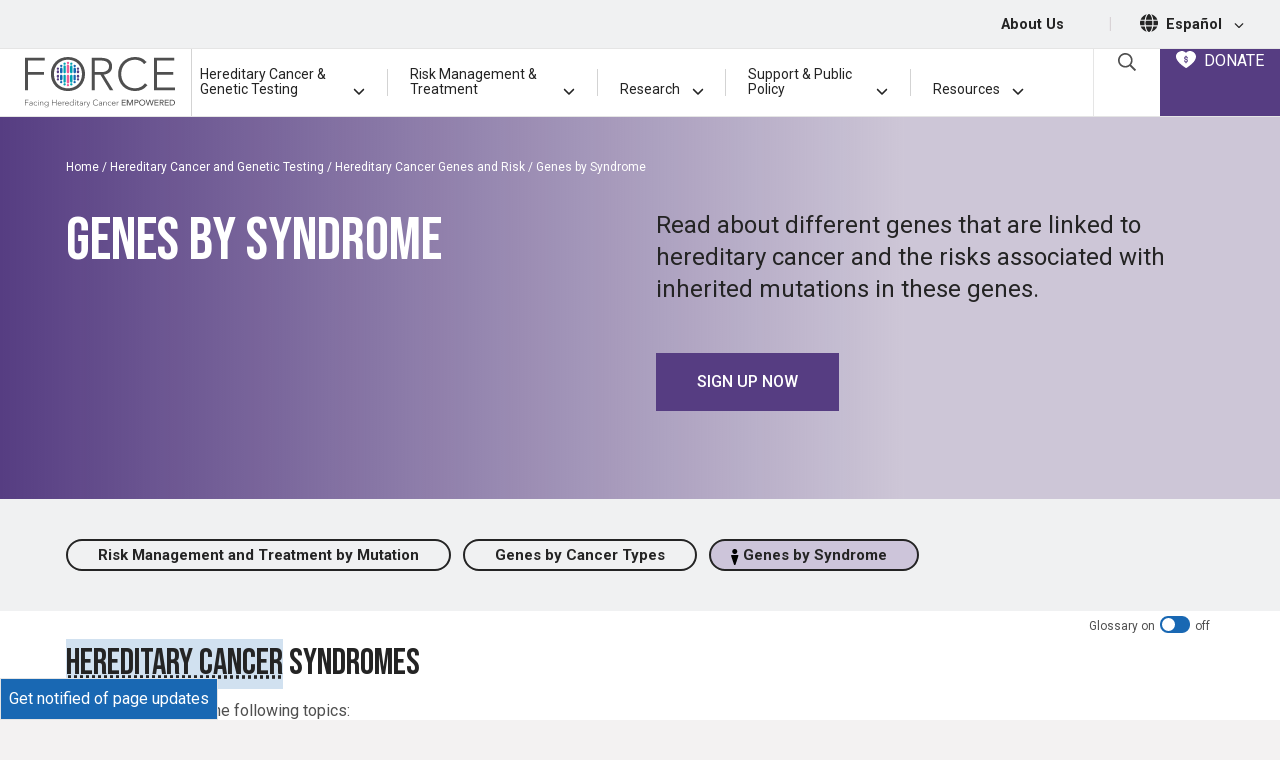

--- FILE ---
content_type: text/html; charset=UTF-8
request_url: https://www.facingourrisk.org/info/hereditary-cancer-and-genetic-testing/genes-by-syndrome
body_size: 34695
content:
<!doctype html>
<html lang="en">
<head>
    <meta charset="utf-8">
    <meta name="viewport" content="width=device-width, initial-scale=1">
    <meta name="robots" content="noodp,noydir"/>
    <meta name="csrf-token" content="Ix79dfbviJPiO2YJPDeUwQBPmMAn2IofHP8JdBJK">

    <title>            Hereditary Cancer Syndrome Information
        </title>
    <meta name="description" content="Hereditary breast and ovarian cancer syndrome (HBOC) and Lynch syndrome are the two most common hereditary cancer syndromes.">

    <link rel="canonical" href="https://www.facingourrisk.org/info/hereditary-cancer-and-genetic-testing/genes-by-syndrome"/>

    <link rel="apple-touch-icon" sizes="180x180" href="/apple-touch-icon.png">
    <link rel="icon" type="image/png" sizes="32x32" href="/favicon-32x32.png">
    <link rel="icon" type="image/png" sizes="16x16" href="/favicon-16x16.png">
    <link rel="manifest" href="/site.webmanifest">
    <link rel="mask-icon" href="/safari-pinned-tab.svg" color="#5bbad5">
    <meta name="msapplication-TileColor" content="#da532c">
    <meta name="theme-color" content="#ffffff">
    <script type='application/ld+json'>
        {
          "@context": "http://www.schema.org",
          "@type": "NGO",
          "name": "Facing Our Risk of Cancer Empowered",
          "nonprofitStatus" : "Nonprofit501c3",
          "url": "https://www.facingourrisk.org",
          "logo": "https://www.facingourrisk.org/images/FORCE-logo.svg",
          "sameAs": ["https://www.facebook.com/facingourrisk","https://twitter.com/FacingOurRisk","https://www.instagram.com/facingourrisk/","https://www.pinterest.com/forceempowered/","http://www.youtube.com/user/facingourrisk"],
          "description": "Advocacy group for adult hereditary cancer including breast, ovarian, pancreatic, prostate and colorectal.",
          "address": {
             "@type": "PostalAddress",
             "streetAddress": "16057 Tampa Palms Blvd. W, PMB #373",
             "addressLocality": "Tampa",
             "addressRegion": "Florida",
             "postalCode": "33647",
             "addressCountry": "USA"
          },
          "contactPoint": {
            "@type": "ContactPoint",
            "telephone": "+1-866-288-7475",
            "contactType": "help line"
          }
        }


    </script>
    <!-- Google Tag Manager -->
    <script>(function (w, d, s, l, i) {
            w[l] = w[l] || [];
            w[l].push({
                'gtm.start':
                    new Date().getTime(), event: 'gtm.js'
            });
            var f = d.getElementsByTagName(s)[0],
                j = d.createElement(s), dl = l != 'dataLayer' ? '&l=' + l : '';
            j.async = true;
            j.src =
                'https://www.googletagmanager.com/gtm.js?id=' + i + dl;
            f.parentNode.insertBefore(j, f);
        })(window, document, 'script', 'dataLayer', 'GTM-WBSTS4');</script>
    <!-- End Google Tag Manager -->

    <!-- Start VWO Async SmartCode -->
    <link rel="preconnect" href="https://dev.visualwebsiteoptimizer.com"/>
    <script type='text/javascript' id='vwoCode'>
        window._vwo_code || (function () {
            var account_id = 758482,
                version = 2.0,
                settings_tolerance = 1000,
                hide_element = 'body',
                hide_element_style = 'opacity:0 !important;filter:alpha(opacity=0) !important;background:none !important',
                /* DO NOT EDIT BELOW THIS LINE */
                f = false, w = window, d = document, v = d.querySelector('#vwoCode'), cK = '_vwo_' + account_id + '_settings', cc = {};
            try {
                var c = JSON.parse(localStorage.getItem('_vwo_' + account_id + '_config'));
                cc = c && typeof c === 'object' ? c : {}
            } catch (e) {
            }
            var stT = cc.stT === 'session' ? w.sessionStorage : w.localStorage;
            code = {
                use_existing_jquery: function () {
                    return typeof use_existing_jquery !== 'undefined' ? use_existing_jquery : undefined
                }, library_tolerance: function () {
                    return typeof library_tolerance !== 'undefined' ? library_tolerance : undefined
                }, settings_tolerance: function () {
                    return cc.sT || settings_tolerance
                }, hide_element_style: function () {
                    return '{' + (cc.hES || hide_element_style) + '}'
                }, hide_element: function () {
                    return typeof cc.hE === 'string' ? cc.hE : hide_element
                }, getVersion: function () {
                    return version
                }, finish: function () {
                    if (!f) {
                        f = true;
                        var e = d.getElementById('_vis_opt_path_hides');
                        if (e) e.parentNode.removeChild(e)
                    }
                }, finished: function () {
                    return f
                }, load: function (e) {
                    var t = this.getSettings(), n = d.createElement('script'), i = this;
                    if (t) {
                        n.textContent = t;
                        d.getElementsByTagName('head')[0].appendChild(n);
                        if (!w.VWO || VWO.caE) {
                            stT.removeItem(cK);
                            i.load(e)
                        }
                    } else {
                        n.fetchPriority = 'high';
                        n.src = e;
                        n.type = 'text/javascript';
                        n.onerror = function () {
                            _vwo_code.finish()
                        };
                        d.getElementsByTagName('head')[0].appendChild(n)
                    }
                }, getSettings: function () {
                    try {
                        var e = stT.getItem(cK);
                        if (!e) {
                            return
                        }
                        e = JSON.parse(e);
                        if (Date.now() > e.e) {
                            stT.removeItem(cK);
                            return
                        }
                        return e.s
                    } catch (e) {
                        return
                    }
                }, init: function () {
                    if (d.URL.indexOf('__vwo_disable__') > -1) return;
                    var e = this.settings_tolerance();
                    w._vwo_settings_timer = setTimeout(function () {
                        _vwo_code.finish();
                        stT.removeItem(cK)
                    }, e);
                    var t = d.currentScript, n = d.createElement('style'), i = this.hide_element(), r = t && !t.async && i ? i + this.hide_element_style() : '', c = d.getElementsByTagName('head')[0];
                    n.setAttribute('id', '_vis_opt_path_hides');
                    v && n.setAttribute('nonce', v.nonce);
                    n.setAttribute('type', 'text/css');
                    if (n.styleSheet) n.styleSheet.cssText = r; else n.appendChild(d.createTextNode(r));
                    c.appendChild(n);
                    this.load('https://dev.visualwebsiteoptimizer.com/j.php?a=' + account_id + '&u=' + encodeURIComponent(d.URL) + '&vn=' + version)
                }
            };
            w._vwo_code = code;
            code.init();
        })();
    </script>
    <!-- End VWO Async SmartCode -->

    <!--  Hotjar Tracking Code for https://www.facingourrisk.org -->
    <script>
        (function (h, o, t, j, a, r) {
            h.hj = h.hj || function () {
                (h.hj.q = h.hj.q || []).push(arguments)
            };
            h._hjSettings = {hjid: 3610662, hjsv: 6};
            a = o.getElementsByTagName('head')[0];
            r = o.createElement('script');
            r.async = 1;
            r.src = t + h._hjSettings.hjid + j + h._hjSettings.hjsv;
            a.appendChild(r);
        })(window, document, 'https://static.hotjar.com/c/hotjar-', '.js?sv=');
    </script>

    <link rel="preload" as="style" href="https://www.facingourrisk.org/build/assets/app-Bs3kVCez.css" /><link rel="stylesheet" href="https://www.facingourrisk.org/build/assets/app-Bs3kVCez.css" data-navigate-track="reload" />    <!-- Livewire Styles --><style >[wire\:loading][wire\:loading], [wire\:loading\.delay][wire\:loading\.delay], [wire\:loading\.inline-block][wire\:loading\.inline-block], [wire\:loading\.inline][wire\:loading\.inline], [wire\:loading\.block][wire\:loading\.block], [wire\:loading\.flex][wire\:loading\.flex], [wire\:loading\.table][wire\:loading\.table], [wire\:loading\.grid][wire\:loading\.grid], [wire\:loading\.inline-flex][wire\:loading\.inline-flex] {display: none;}[wire\:loading\.delay\.none][wire\:loading\.delay\.none], [wire\:loading\.delay\.shortest][wire\:loading\.delay\.shortest], [wire\:loading\.delay\.shorter][wire\:loading\.delay\.shorter], [wire\:loading\.delay\.short][wire\:loading\.delay\.short], [wire\:loading\.delay\.default][wire\:loading\.delay\.default], [wire\:loading\.delay\.long][wire\:loading\.delay\.long], [wire\:loading\.delay\.longer][wire\:loading\.delay\.longer], [wire\:loading\.delay\.longest][wire\:loading\.delay\.longest] {display: none;}[wire\:offline][wire\:offline] {display: none;}[wire\:dirty]:not(textarea):not(input):not(select) {display: none;}:root {--livewire-progress-bar-color: #2299dd;}[x-cloak] {display: none !important;}[wire\:cloak] {display: none !important;}</style>
        
    <meta property="og:locale" content="en"/>
    <meta property="og:type" content="article"/>
    <meta property="og:title" content="Hereditary Cancer Syndrome Information"/>
    <meta property="og:description" content="Hereditary breast and ovarian cancer syndrome (HBOC) and Lynch syndrome are the two most common hereditary cancer syndromes."/>
    <meta property="og:url" content="https://www.facingourrisk.org/info/hereditary-cancer-and-genetic-testing/genes-by-syndrome"/>
    <meta property="og:site_name" content="Hereditary Cancer Syndrome Information"/>
    <meta property="og:image" content="https://www.facingourrisk.org/images/social-logo-square.png"/>
    <meta property="og:image:secure_url" content="https://www.facingourrisk.org/images/social-logo-square.png"/>

    <meta name="twitter:card" content="summary"/>
    <meta name="twitter:description" content="Hereditary breast and ovarian cancer syndrome (HBOC) and Lynch syndrome are the two most common hereditary cancer syndromes."/>
    <meta name="twitter:title" content="Hereditary Cancer Syndrome Information"/>
    <meta name="twitter:image" content="https://www.facingourrisk.org/images/social-logo-square.png"/>

    
            <script src="https://unpkg.com/@popperjs/core@2"></script>
        <script src="https://unpkg.com/tippy.js@6"></script>
        <style>
        .info-block:last-child {
            margin-bottom: 0;
        }
    </style>

        
</head>
<body x-data="layout">
<a tab href="#site-main" class="sr-only sr-only-focusable skip-link">Skip to main content</a>
<div id="app" class="overflow-hidden">
    <header class="bg-white">
        <nav class="top-bar d-none d-md-block border-1 border-bottom bg-lt-gray text-black py-2.5">
    <div class="d-flex align-items-center justify-content-end font-weight-bolder text-smaller mr-4">
        
        <a class="text-black mx-3 text-decoration-none" href="/about-us">About Us</a>
        <span class="text-gray text-base px-4">|</span>
        <span class="icon-16"><svg aria-hidden="true" class="fa-icon icon-18 mt-n1" fill="currentColor" xmlns="http://www.w3.org/2000/svg" viewBox="0 0 512 512"><!--! Font Awesome Pro 6.1.1 by @fontawesome - https://fontawesome.com License - https://fontawesome.com/license (Commercial License) Copyright 2022 Fonticons, Inc. --><path d="M352 256C352 278.2 350.8 299.6 348.7 320H163.3C161.2 299.6 159.1 278.2 159.1 256C159.1 233.8 161.2 212.4 163.3 192H348.7C350.8 212.4 352 233.8 352 256zM503.9 192C509.2 212.5 512 233.9 512 256C512 278.1 509.2 299.5 503.9 320H380.8C382.9 299.4 384 277.1 384 256C384 234 382.9 212.6 380.8 192H503.9zM493.4 160H376.7C366.7 96.14 346.9 42.62 321.4 8.442C399.8 29.09 463.4 85.94 493.4 160zM344.3 160H167.7C173.8 123.6 183.2 91.38 194.7 65.35C205.2 41.74 216.9 24.61 228.2 13.81C239.4 3.178 248.7 0 256 0C263.3 0 272.6 3.178 283.8 13.81C295.1 24.61 306.8 41.74 317.3 65.35C328.8 91.38 338.2 123.6 344.3 160H344.3zM18.61 160C48.59 85.94 112.2 29.09 190.6 8.442C165.1 42.62 145.3 96.14 135.3 160H18.61zM131.2 192C129.1 212.6 127.1 234 127.1 256C127.1 277.1 129.1 299.4 131.2 320H8.065C2.8 299.5 0 278.1 0 256C0 233.9 2.8 212.5 8.065 192H131.2zM194.7 446.6C183.2 420.6 173.8 388.4 167.7 352H344.3C338.2 388.4 328.8 420.6 317.3 446.6C306.8 470.3 295.1 487.4 283.8 498.2C272.6 508.8 263.3 512 255.1 512C248.7 512 239.4 508.8 228.2 498.2C216.9 487.4 205.2 470.3 194.7 446.6H194.7zM190.6 503.6C112.2 482.9 48.59 426.1 18.61 352H135.3C145.3 415.9 165.1 469.4 190.6 503.6V503.6zM321.4 503.6C346.9 469.4 366.7 415.9 376.7 352H493.4C463.4 426.1 399.8 482.9 321.4 503.6V503.6z"/></svg></span>
        <a class="text-black mx-2 no-underline" href="/es/informacion-y-recursos" aria-label='Espa&ntilde;ol, set the language'>Espa&ntilde;ol
            <svg class="fa-icon icon-10 ml-2"
                 fill="currentColor" xmlns="http://www.w3.org/2000/svg"
                 viewBox="0 0 448 512">
                <!--! Font Awesome Pro 6.1.1 by @fontawesome - https://fontawesome.com License - https://fontawesome.com/license (Commercial License) Copyright 2022 Fonticons, Inc. -->
                <path
                        d="M224 416c-8.188 0-16.38-3.125-22.62-9.375l-192-192c-12.5-12.5-12.5-32.75 0-45.25s32.75-12.5 45.25 0L224 338.8l169.4-169.4c12.5-12.5 32.75-12.5 45.25 0s12.5 32.75 0 45.25l-192 192C240.4 412.9 232.2 416 224 416z">
                </path>
            </svg>
        </a>
    </div>
</nav>
        <nav id="dd-wrapper" x-data="menu()" @mouseleave.prevent="closeAll" @mouseenter.prevent="cancelClose" aria-label="Main Menu"
     style="position: relative;">
    <div class="menu-wrapper">
        <div class="logo">
            <a href="/"><img src="/images/FORCE-logo.svg" width="150" height="50"
                             alt="FORCE (Facing Hereditary Cancer Empowered) - Homepage"></a>
            
            <div class="mobile-search-button ml-auto mr-2.5 align-content-center text-center border-left border-right border-1 px-3.5"
                 x-data="{ openSearch: false }"><a @click.prevent="openSearch = !openSearch"
                                                   :aria-expanded="openSearch ? 'true' : 'false'" aria-controls="searchFormWrapper" @keyup.escape="openSearch = false"
                                                   class="text-decoration-none" href="#">
                    <svg class="fa-icon icon-20 text-black mb-1" fill="currentColor" fill="currentColor" xmlns="http://www.w3.org/2000/svg" viewBox="0 0 512 512"><!-- Font Awesome Pro 5.15.2 by @fontawesome - https://fontawesome.com License - https://fontawesome.com/license (Commercial License) --><path d="M508.5 468.9L387.1 347.5c-2.3-2.3-5.3-3.5-8.5-3.5h-13.2c31.5-36.5 50.6-84 50.6-136C416 93.1 322.9 0 208 0S0 93.1 0 208s93.1 208 208 208c52 0 99.5-19.1 136-50.6v13.2c0 3.2 1.3 6.2 3.5 8.5l121.4 121.4c4.7 4.7 12.3 4.7 17 0l22.6-22.6c4.7-4.7 4.7-12.3 0-17zM208 368c-88.4 0-160-71.6-160-160S119.6 48 208 48s160 71.6 160 160-71.6 160-160 160z"/></svg>                    <span class="sr-only">Open Search Box</span></a>
                <div class="search-form position-absolute"
                     x-show.transition.in.duration.500ms.out.duration.100ms="openSearch" x-cloak x-trap="openSearch"
                     id="searchFormWrapper" @keyup.escape="openSearch = false">
                    <form class="px-2" action="/search">
                        <div class="input-group">
                            <label for="search-form-input-mobile" class="sr-only">Search by Keyword</label>
                            <input id="search-form-input-mobile" name="query" type="text" class="form-control"
                                   placeholder="Search">
                            <div class="input-group-append">
                                <button class="btn" type="submit">
                                    <svg class="fa-icon icon-16" fill="currentColor" fill="currentColor" xmlns="http://www.w3.org/2000/svg" viewBox="0 0 512 512"><!-- Font Awesome Pro 5.15.2 by @fontawesome - https://fontawesome.com License - https://fontawesome.com/license (Commercial License) --><path d="M508.5 468.9L387.1 347.5c-2.3-2.3-5.3-3.5-8.5-3.5h-13.2c31.5-36.5 50.6-84 50.6-136C416 93.1 322.9 0 208 0S0 93.1 0 208s93.1 208 208 208c52 0 99.5-19.1 136-50.6v13.2c0 3.2 1.3 6.2 3.5 8.5l121.4 121.4c4.7 4.7 12.3 4.7 17 0l22.6-22.6c4.7-4.7 4.7-12.3 0-17zM208 368c-88.4 0-160-71.6-160-160S119.6 48 208 48s160 71.6 160 160-71.6 160-160 160z"/></svg>                                    <span class="sr-only">Submit Search</span>
                                </button>
                            </div>
                        </div>
                    </form>
                </div>
            </div>
            
            <a :aria-expanded="showMenu" aria-controls="nav-list" href="" @click.prevent="showMenu = !showMenu" @keyup.escape="showMenu = false"
               
               class="btn btn-link no-underline text-blue mobile-d-flex flex-column align-items-center px-3.5"><span
                        class="sr-only">Main Menu</span>
                <div class="text-black mt-1" x-cloak x-show="!showMenu">
                    <svg width="23" height="18" viewBox="0 0 23 18" fill="none"
                         xmlns="http://www.w3.org/2000/svg">
                        <line x1="22.0938" y1="1" x2="-0.00148574" y2="1" stroke="black"
                              stroke-width="2"/>
                        <line x1="22.0938" y1="17" x2="-0.00148574" y2="17" stroke="black"
                              stroke-width="2"/>
                        <line x1="22.0938" y1="9.38086" x2="-0.00148574" y2="9.38086" stroke="black"
                              stroke-width="2"/>
                    </svg>
                </div>
                <div class="icon-40 text-black ml-0" x-cloak x-show="showMenu">
                    <svg width="20" height="19" viewBox="0 0 20 19" fill="none"
                         xmlns="http://www.w3.org/2000/svg">
                        <line y1="-1" x2="24.4768" y2="-1"
                              transform="matrix(0.707107 0.707107 0.707107 -0.707107 1.69238 0)" stroke="black"
                              stroke-width="2"/>
                        <line y1="-1" x2="24.4768" y2="-1"
                              transform="matrix(0.707107 0.707107 0.707107 -0.707107 1.69238 0)" stroke="black"
                              stroke-width="2"/>
                        <line x1="19.0147" y1="0.707107" x2="1.70703" y2="18.0148" stroke="black"
                              stroke-width="2"/>
                    </svg>
                </div>
            </a>
        </div>
        
        <div class="menu-buttons">
            <div class="align-content-center text-center border-left border-1 px-3.5" x-data="{ openSearch: false }"><a
                        @click.prevent="openSearch = !openSearch"
                        :aria-expanded="openSearch ? 'true' : 'false'"
                        aria-controls="searchFormWrapper"
                        class="text-decoration-none search-icon" href="#" @keyup.escape="openSearch = false">
                    <svg class="fa-icon icon-18 text-dark" fill="currentColor" fill="currentColor" xmlns="http://www.w3.org/2000/svg" viewBox="0 0 512 512"><!-- Font Awesome Pro 5.15.2 by @fontawesome - https://fontawesome.com License - https://fontawesome.com/license (Commercial License) --><path d="M508.5 468.9L387.1 347.5c-2.3-2.3-5.3-3.5-8.5-3.5h-13.2c31.5-36.5 50.6-84 50.6-136C416 93.1 322.9 0 208 0S0 93.1 0 208s93.1 208 208 208c52 0 99.5-19.1 136-50.6v13.2c0 3.2 1.3 6.2 3.5 8.5l121.4 121.4c4.7 4.7 12.3 4.7 17 0l22.6-22.6c4.7-4.7 4.7-12.3 0-17zM208 368c-88.4 0-160-71.6-160-160S119.6 48 208 48s160 71.6 160 160-71.6 160-160 160z"/></svg>                    <span class="sr-only">Open Search Box</span></a>
                <div class="search-form position-absolute"
                     x-show.transition.in.duration.500ms.out.duration.100ms="openSearch" x-cloak x-trap="openSearch"
                     @keyup.escape="openSearch = false"
                     id="searchFormWrapper">
                    <form action="/search">
                        <div class="input-group">
                            <label for="search-form-input-desktop" class="sr-only">Search by Keyword</label>
                            <input id="search-form-input-desktop" name="query" type="text" class="form-control"
                                   placeholder="Search">
                            <div class="input-group-append">
                                <button class="btn btn-primary" type="submit">
                                    <svg class="fa-icon icon-12" fill="currentColor" fill="currentColor" xmlns="http://www.w3.org/2000/svg" viewBox="0 0 512 512"><!-- Font Awesome Pro 5.15.2 by @fontawesome - https://fontawesome.com License - https://fontawesome.com/license (Commercial License) --><path d="M508.5 468.9L387.1 347.5c-2.3-2.3-5.3-3.5-8.5-3.5h-13.2c31.5-36.5 50.6-84 50.6-136C416 93.1 322.9 0 208 0S0 93.1 0 208s93.1 208 208 208c52 0 99.5-19.1 136-50.6v13.2c0 3.2 1.3 6.2 3.5 8.5l121.4 121.4c4.7 4.7 12.3 4.7 17 0l22.6-22.6c4.7-4.7 4.7-12.3 0-17zM208 368c-88.4 0-160-71.6-160-160S119.6 48 208 48s160 71.6 160 160-71.6 160-160 160z"/></svg>                                    <span class="sr-only">Submit Search</span>
                                </button>
                            </div>
                        </div>
                    </form>
                </div>
            </div>
            <a class="menu-donate" href="/donate">
                <div class="text-nowrap">
                    <svg class="mr-1 mb-1" width="20" height="17" viewBox="0 0 20 17" fill="none"
                         xmlns="http://www.w3.org/2000/svg">
                        <path
                                d="M19.9526 4.906C19.8087 3.80399 19.2661 2.77573 18.3825 1.93504C17.4098 0.927011 16.0295 0.221151 14.6864 0.0490484C14.5221 0.0274629 14.3566 0.0151501 14.1909 0.0121692C13.9569 0.00645112 13.7228 0.0130696 13.4896 0.0319967C12.025 0.150962 10.8329 0.779495 9.93094 1.89341C9.81836 1.76456 9.69925 1.64147 9.57408 1.52461C9.0668 0.998188 8.44328 0.595832 7.75262 0.349237C5.89399 -0.322123 4.05254 -0.0247101 2.27783 1.23434C0.322893 2.62147 -0.408012 4.6649 0.218592 6.99106C0.570657 8.29214 1.262 9.49449 2.46166 10.8915C2.85288 11.3464 3.27448 11.7965 3.75003 12.2612C4.1988 12.7089 4.66476 13.1416 5.13551 13.5472C5.33852 13.7217 5.54432 13.8942 5.75013 14.0627C7.05848 15.1374 8.46114 16.1042 9.53172 16.8219C9.68874 16.9345 9.87673 16.9967 10.0704 17C10.3577 17 10.5783 16.8549 10.675 16.791C12.0825 15.8639 13.2174 15.0399 14.2484 14.1992C15.7966 12.9373 17.5513 11.3686 18.8221 9.30533V9.30295C19.7812 7.74372 20.1384 6.34706 19.9526 4.906ZM11.8287 9.8609C11.8303 10.079 11.7863 10.295 11.6997 10.4954C11.5338 10.8829 11.223 11.1916 10.8325 11.3563C10.7221 11.4039 10.6065 11.4385 10.488 11.4594V12.0225C10.488 12.104 10.4554 12.1822 10.3973 12.2398C10.3392 12.2974 10.2604 12.3298 10.1783 12.3298H9.79388C9.71177 12.3297 9.63306 12.2973 9.575 12.2397C9.51694 12.1821 9.48428 12.104 9.48417 12.0225V11.4546C9.16488 11.3915 8.87169 11.2357 8.64177 11.0069C8.33805 10.7017 8.1679 10.2899 8.16822 9.8609V9.64716C8.16816 9.57461 8.19403 9.5044 8.24122 9.449C8.28842 9.3936 8.35388 9.3566 8.42598 9.34459L8.91431 9.26528C8.95855 9.25797 9.00385 9.2603 9.04709 9.27212C9.09032 9.28393 9.13045 9.30495 9.16467 9.3337C9.19889 9.36246 9.2264 9.39826 9.24527 9.43863C9.26415 9.47899 9.27394 9.52295 9.27397 9.56745V9.86011C9.27313 9.93261 9.28671 10.0046 9.31393 10.0719C9.36886 10.2014 9.47065 10.3058 9.59926 10.3645C9.66446 10.3947 9.73515 10.4114 9.80706 10.4137H10.1791C10.2514 10.4135 10.3229 10.3992 10.3897 10.3717C10.4541 10.3437 10.5123 10.3032 10.5607 10.2527C10.6123 10.2004 10.6531 10.1385 10.6806 10.0707C10.7101 10.004 10.7244 9.9317 10.7226 9.85892V9.69673C10.7247 9.61131 10.7104 9.52627 10.6806 9.44611C10.6514 9.37826 10.6109 9.31578 10.5607 9.26131C10.502 9.20248 10.4346 9.15275 10.3609 9.1138C10.2636 9.06092 10.1634 9.01339 10.0608 8.97144L9.68158 8.82868C9.51574 8.76959 9.3447 8.69821 9.17846 8.62445C8.99679 8.54316 8.82884 8.43455 8.68054 8.30245C8.52366 8.16197 8.39722 7.9913 8.30889 7.80082C8.20923 7.57295 8.16095 7.32623 8.16742 7.07791V6.97917C8.16593 6.76277 8.20989 6.54844 8.2965 6.34984C8.37763 6.16048 8.49364 5.98781 8.63858 5.84067C8.86797 5.60906 9.16236 5.45139 9.48337 5.38821V4.9746C9.48348 4.89313 9.51614 4.81502 9.5742 4.75741C9.63226 4.69979 9.71097 4.66738 9.79308 4.66728H10.1775C10.2596 4.66728 10.3384 4.69966 10.3965 4.75729C10.4546 4.81493 10.4872 4.89309 10.4872 4.9746V5.38781C10.5983 5.41078 10.7064 5.44631 10.8093 5.49369C10.999 5.57656 11.1713 5.69414 11.3172 5.84027C11.4625 5.98762 11.5793 6.16021 11.6617 6.34944C11.7488 6.54808 11.7931 6.76255 11.792 6.97917V7.11954C11.7919 7.19244 11.7657 7.26293 11.7181 7.31838C11.6704 7.37383 11.6044 7.41061 11.5318 7.42211L11.0459 7.50142C11.0016 7.50879 10.9563 7.50643 10.9131 7.49451C10.8699 7.48258 10.8298 7.46139 10.7957 7.43242C10.7616 7.40362 10.7342 7.36782 10.7154 7.3275C10.6965 7.28718 10.6867 7.24329 10.6866 7.19885V6.97917C10.6874 6.90833 10.6739 6.83806 10.6467 6.77256C10.6194 6.70809 10.5807 6.64899 10.5324 6.59808C10.4855 6.54698 10.4281 6.50642 10.3641 6.47912C10.3017 6.44908 10.2337 6.4322 10.1643 6.42955H9.79507C9.72811 6.43355 9.66257 6.45038 9.60206 6.47912C9.53652 6.50956 9.47688 6.55116 9.42583 6.60205C9.37776 6.65063 9.33986 6.70818 9.31433 6.77137C9.28714 6.83687 9.27355 6.90714 9.27437 6.97798V7.0791C9.27154 7.15639 9.28516 7.23341 9.31433 7.30513C9.33969 7.36713 9.37764 7.42329 9.42583 7.4701C9.4858 7.52754 9.55295 7.57711 9.62564 7.61761C9.72025 7.67127 9.81777 7.71972 9.91776 7.76275L10.2946 7.91265C10.4604 7.97649 10.6315 8.04787 10.7977 8.12639C10.982 8.21039 11.1524 8.32149 11.3032 8.45592C11.4651 8.59806 11.5951 8.77233 11.6849 8.96747C11.784 9.17169 11.8311 9.41755 11.8311 9.69792L11.8287 9.8609Z"
                                fill="white"/>
                    </svg>
                    DONATE
                </div>
            </a>
        </div>
        <div class="main-menu">

            <a class="mx-2 pb-3 main-nav-item text-left desktop-d-flex wide-link" href="#" :aria-expanded="open === 'hgctPanel' ? 'true' : 'false'"
   aria-controls="hgctPanel" id="hgctPanellink" @mouseenter.prevent="toggle('hgctPanel')" @mouseleave.prevent="mouseLeavePanel('hgctPanel')" @click.prevent="toggle('hgctPanel')"
   :class="(open === 'hgctPanel') ? 'active' : ''">
    <div class="d-flex align-items-end">
        <span>Hereditary Cancer <span>& Genetic</span> Testing</span>
        <span class="ml-auto" x-cloak x-show="open === 'hgctPanel'"> <svg class="fa-icon icon-12 ml-2" fill="currentColor" xmlns="http://www.w3.org/2000/svg" viewBox="0 0 448 512"><!--! Font Awesome Pro 6.1.1 by @fontawesome - https://fontawesome.com License - https://fontawesome.com/license (Commercial License) Copyright 2022 Fonticons, Inc. --><path d="M416 352c-8.188 0-16.38-3.125-22.62-9.375L224 173.3l-169.4 169.4c-12.5 12.5-32.75 12.5-45.25 0s-12.5-32.75 0-45.25l192-192c12.5-12.5 32.75-12.5 45.25 0l192 192c12.5 12.5 12.5 32.75 0 45.25C432.4 348.9 424.2 352 416 352z"/></svg></span>
        <span class="ml-auto" x-cloak x-show="open != 'hgctPanel'"> <svg class="fa-icon icon-12 ml-2" fill="currentColor" xmlns="http://www.w3.org/2000/svg" viewBox="0 0 448 512"><!--! Font Awesome Pro 6.1.1 by @fontawesome - https://fontawesome.com License - https://fontawesome.com/license (Commercial License) Copyright 2022 Fonticons, Inc. --><path d="M224 416c-8.188 0-16.38-3.125-22.62-9.375l-192-192c-12.5-12.5-12.5-32.75 0-45.25s32.75-12.5 45.25 0L224 338.8l169.4-169.4c12.5-12.5 32.75-12.5 45.25 0s12.5 32.75 0 45.25l-192 192C240.4 412.9 232.2 416 224 416z"/></svg></span>
    </div>
</a>
<div class="menu-divider d-none d-md-block align-self-center"></div>

<a class="mx-2 pb-3 main-nav-item text-left desktop-d-flex wide-link" href="#" :aria-expanded="open === 'rmtPanel' ? 'true' : 'false'"
   aria-controls="rmtPanel" id="rmtPanellink" @mouseenter.prevent="toggle('rmtPanel')" @mouseleave.prevent="mouseLeavePanel('rmtPanel')" @click.prevent="toggle('rmtPanel')"
   :class="(open === 'rmtPanel') ? 'active' : ''">
    <div class="d-flex align-items-end">
        <span>Risk Management & Treatment</span>
        <span class="ml-auto" x-cloak x-show="open === 'rmtPanel'"> <svg class="fa-icon icon-12 ml-2" fill="currentColor" xmlns="http://www.w3.org/2000/svg" viewBox="0 0 448 512"><!--! Font Awesome Pro 6.1.1 by @fontawesome - https://fontawesome.com License - https://fontawesome.com/license (Commercial License) Copyright 2022 Fonticons, Inc. --><path d="M416 352c-8.188 0-16.38-3.125-22.62-9.375L224 173.3l-169.4 169.4c-12.5 12.5-32.75 12.5-45.25 0s-12.5-32.75 0-45.25l192-192c12.5-12.5 32.75-12.5 45.25 0l192 192c12.5 12.5 12.5 32.75 0 45.25C432.4 348.9 424.2 352 416 352z"/></svg></span>
        <span class="ml-auto" x-cloak x-show="open != 'rmtPanel'"> <svg class="fa-icon icon-12 ml-2" fill="currentColor" xmlns="http://www.w3.org/2000/svg" viewBox="0 0 448 512"><!--! Font Awesome Pro 6.1.1 by @fontawesome - https://fontawesome.com License - https://fontawesome.com/license (Commercial License) Copyright 2022 Fonticons, Inc. --><path d="M224 416c-8.188 0-16.38-3.125-22.62-9.375l-192-192c-12.5-12.5-12.5-32.75 0-45.25s32.75-12.5 45.25 0L224 338.8l169.4-169.4c12.5-12.5 32.75-12.5 45.25 0s12.5 32.75 0 45.25l-192 192C240.4 412.9 232.2 416 224 416z"/></svg></span>
    </div>
</a>
<div class="menu-divider d-none d-md-block align-self-center"></div>

<a class="mx-2 pb-3 main-nav-item text-left desktop-d-flex small-link" href="#" :aria-expanded="open === 'researchPanel' ? 'true' : 'false'"
   aria-controls="researchPanel" id="researchPanellink" @mouseenter.prevent="toggle('researchPanel')" @mouseleave.prevent="mouseLeavePanel('researchPanel')" @click.prevent="toggle('researchPanel')"
   :class="(open === 'researchPanel') ? 'active' : ''">
    <div class="d-flex align-items-end">
        <span class="mr-1">Research</span>
        <span class="ml-auto" x-cloak x-show="open === 'researchPanel'"> <svg class="fa-icon icon-12 ml-2" fill="currentColor" xmlns="http://www.w3.org/2000/svg" viewBox="0 0 448 512"><!--! Font Awesome Pro 6.1.1 by @fontawesome - https://fontawesome.com License - https://fontawesome.com/license (Commercial License) Copyright 2022 Fonticons, Inc. --><path d="M416 352c-8.188 0-16.38-3.125-22.62-9.375L224 173.3l-169.4 169.4c-12.5 12.5-32.75 12.5-45.25 0s-12.5-32.75 0-45.25l192-192c12.5-12.5 32.75-12.5 45.25 0l192 192c12.5 12.5 12.5 32.75 0 45.25C432.4 348.9 424.2 352 416 352z"/></svg></span>
        <span class="ml-auto" x-cloak x-show="open != 'researchPanel'"> <svg class="fa-icon icon-12 ml-2" fill="currentColor" xmlns="http://www.w3.org/2000/svg" viewBox="0 0 448 512"><!--! Font Awesome Pro 6.1.1 by @fontawesome - https://fontawesome.com License - https://fontawesome.com/license (Commercial License) Copyright 2022 Fonticons, Inc. --><path d="M224 416c-8.188 0-16.38-3.125-22.62-9.375l-192-192c-12.5-12.5-12.5-32.75 0-45.25s32.75-12.5 45.25 0L224 338.8l169.4-169.4c12.5-12.5 32.75-12.5 45.25 0s12.5 32.75 0 45.25l-192 192C240.4 412.9 232.2 416 224 416z"/></svg></span>
    </div>
</a>
<div class="menu-divider d-none d-md-block align-self-center"></div>

<a class="mx-2 pb-3 main-nav-item text-left desktop-d-flex medium-link" href="#" :aria-expanded="open === 'supportPanel' ? 'true' : 'false'"
   aria-controls="supportPanel" id="supportPanellink" @mouseenter.prevent="toggle('supportPanel')" @mouseleave.prevent="mouseLeavePanel('supportPanel')" @click.prevent="toggle('supportPanel')"
   :class="(open === 'supportPanel') ? 'active' : ''">
    <div class="d-flex align-items-end">
        <span>Support & <span>Public Policy</span></span>
        <span class="ml-auto" x-cloak x-show="open === 'supportPanel'"> <svg class="fa-icon icon-12 ml-2" fill="currentColor" xmlns="http://www.w3.org/2000/svg" viewBox="0 0 448 512"><!--! Font Awesome Pro 6.1.1 by @fontawesome - https://fontawesome.com License - https://fontawesome.com/license (Commercial License) Copyright 2022 Fonticons, Inc. --><path d="M416 352c-8.188 0-16.38-3.125-22.62-9.375L224 173.3l-169.4 169.4c-12.5 12.5-32.75 12.5-45.25 0s-12.5-32.75 0-45.25l192-192c12.5-12.5 32.75-12.5 45.25 0l192 192c12.5 12.5 12.5 32.75 0 45.25C432.4 348.9 424.2 352 416 352z"/></svg></span>
        <span class="ml-auto" x-cloak x-show="open != 'supportPanel'"> <svg class="fa-icon icon-12 ml-2" fill="currentColor" xmlns="http://www.w3.org/2000/svg" viewBox="0 0 448 512"><!--! Font Awesome Pro 6.1.1 by @fontawesome - https://fontawesome.com License - https://fontawesome.com/license (Commercial License) Copyright 2022 Fonticons, Inc. --><path d="M224 416c-8.188 0-16.38-3.125-22.62-9.375l-192-192c-12.5-12.5-12.5-32.75 0-45.25s32.75-12.5 45.25 0L224 338.8l169.4-169.4c12.5-12.5 32.75-12.5 45.25 0s12.5 32.75 0 45.25l-192 192C240.4 412.9 232.2 416 224 416z"/></svg></span>
    </div>
</a>
<div class="menu-divider d-none d-md-block align-self-center"></div>

<a class="mx-2 pb-3 main-nav-item text-left desktop-d-flex small-link" href="#" :aria-expanded="open === 'resourcesPanel' ? 'true' : 'false'"
   aria-controls="resourcesPanel" id="resourcesPanellink" @mouseenter.prevent="toggle('resourcesPanel')" @mouseleave.prevent="mouseLeavePanel('resourcesPanel')" @click.prevent="toggle('resourcesPanel')"
   :class="(open === 'resourcesPanel') ? 'active' : ''">
    <div class="d-flex align-items-end">
        <span class="mr-1">Resources</span>
        <span class="ml-auto" x-cloak x-show="open === 'resourcesPanel'"> <svg class="fa-icon icon-12 ml-2" fill="currentColor" xmlns="http://www.w3.org/2000/svg" viewBox="0 0 448 512"><!--! Font Awesome Pro 6.1.1 by @fontawesome - https://fontawesome.com License - https://fontawesome.com/license (Commercial License) Copyright 2022 Fonticons, Inc. --><path d="M416 352c-8.188 0-16.38-3.125-22.62-9.375L224 173.3l-169.4 169.4c-12.5 12.5-32.75 12.5-45.25 0s-12.5-32.75 0-45.25l192-192c12.5-12.5 32.75-12.5 45.25 0l192 192c12.5 12.5 12.5 32.75 0 45.25C432.4 348.9 424.2 352 416 352z"/></svg></span>
        <span class="ml-auto" x-cloak x-show="open != 'resourcesPanel'"> <svg class="fa-icon icon-12 ml-2" fill="currentColor" xmlns="http://www.w3.org/2000/svg" viewBox="0 0 448 512"><!--! Font Awesome Pro 6.1.1 by @fontawesome - https://fontawesome.com License - https://fontawesome.com/license (Commercial License) Copyright 2022 Fonticons, Inc. --><path d="M224 416c-8.188 0-16.38-3.125-22.62-9.375l-192-192c-12.5-12.5-12.5-32.75 0-45.25s32.75-12.5 45.25 0L224 338.8l169.4-169.4c12.5-12.5 32.75-12.5 45.25 0s12.5 32.75 0 45.25l-192 192C240.4 412.9 232.2 416 224 416z"/></svg></span>
    </div>
</a>

            <div id="nav-list" x-cloak x-show="showMenu === true" x-transition:enter.duration.500ms
                 x-transition:leave.duration.100ms @keyup.escape="showMenu = false" x-trap="showMenu === true">
                <div class="mobile-d-block position-relative overflow-x-auto mobile-nav">
    
    <div class="mobile-d-block border-1 border-top border-bottom py-4 my-4">
        <form action="/search">
            <div class="input-group">
                <label for="search-form-input" class="sr-only">Search by Keyword</label>
                <input id="search-form-input" name="query" type="text" class="form-control rounded-xl-left" placeholder="Search">
                <div class="input-group-append">
                    <button class="btn bg-lt-gray rounded-xl-right" type="submit">
                        <svg 1 aria-hidden="true" class="fa-icon icon-20" fill="currentColor" fill="currentColor" xmlns="http://www.w3.org/2000/svg" viewBox="0 0 512 512"><!-- Font Awesome Pro 5.15.2 by @fontawesome - https://fontawesome.com License - https://fontawesome.com/license (Commercial License) --><path d="M508.5 468.9L387.1 347.5c-2.3-2.3-5.3-3.5-8.5-3.5h-13.2c31.5-36.5 50.6-84 50.6-136C416 93.1 322.9 0 208 0S0 93.1 0 208s93.1 208 208 208c52 0 99.5-19.1 136-50.6v13.2c0 3.2 1.3 6.2 3.5 8.5l121.4 121.4c4.7 4.7 12.3 4.7 17 0l22.6-22.6c4.7-4.7 4.7-12.3 0-17zM208 368c-88.4 0-160-71.6-160-160S119.6 48 208 48s160 71.6 160 160-71.6 160-160 160z"/></svg>                        <span class="sr-only">Submit Search</span>
                    </button>
                </div>
            </div>
        </form>
    </div>

    
    <div class="px-2 pb-3 main-nav-item text-left">
        <a class="d-flex align-items-end text-dark" href="#" :aria-expanded="open === 'hgctPanel' ? 'true' : 'false'"
           aria-controls="hgctPanel" id="hgctPanellinkm" @click.prevent="toggle('hgctPanel')">
            <span>Hereditary Cancer <span>& Genetic</span> Testing</span>
            <span class="ml-auto" x-cloak x-show="open === 'hgctPanelm'"> <svg class="fa-icon icon-16 ml-2" fill="currentColor" xmlns="http://www.w3.org/2000/svg" viewBox="0 0 448 512"><!--! Font Awesome Pro 6.1.1 by @fontawesome - https://fontawesome.com License - https://fontawesome.com/license (Commercial License) Copyright 2022 Fonticons, Inc. --><path d="M416 352c-8.188 0-16.38-3.125-22.62-9.375L224 173.3l-169.4 169.4c-12.5 12.5-32.75 12.5-45.25 0s-12.5-32.75 0-45.25l192-192c12.5-12.5 32.75-12.5 45.25 0l192 192c12.5 12.5 12.5 32.75 0 45.25C432.4 348.9 424.2 352 416 352z"/></svg></span>
            <span class="ml-auto" x-cloak x-show="open != 'hgctPanelm'"> <svg class="fa-icon icon-16 ml-2" fill="currentColor" xmlns="http://www.w3.org/2000/svg" viewBox="0 0 448 512"><!--! Font Awesome Pro 6.1.1 by @fontawesome - https://fontawesome.com License - https://fontawesome.com/license (Commercial License) Copyright 2022 Fonticons, Inc. --><path d="M224 416c-8.188 0-16.38-3.125-22.62-9.375l-192-192c-12.5-12.5-12.5-32.75 0-45.25s32.75-12.5 45.25 0L224 338.8l169.4-169.4c12.5-12.5 32.75-12.5 45.25 0s12.5 32.75 0 45.25l-192 192C240.4 412.9 232.2 416 224 416z"/></svg></span>
        </a>
    </div>
    <div class="px-2 pb-3 main-nav-item text-left">
        <a class="d-flex align-items-end text-dark" href="#" :aria-expanded="open === 'rmtPanel' ? 'true' : 'false'"
           aria-controls="rmtPanel" id="rmtPanellinkm" @click.prevent="toggle('rmtPanel')">
            <span>Risk Management & Treatment</span>
            <span class="ml-auto" x-cloak x-show="open === 'rmtPanelm'"> <svg class="fa-icon icon-16 ml-2" fill="currentColor" xmlns="http://www.w3.org/2000/svg" viewBox="0 0 448 512"><!--! Font Awesome Pro 6.1.1 by @fontawesome - https://fontawesome.com License - https://fontawesome.com/license (Commercial License) Copyright 2022 Fonticons, Inc. --><path d="M416 352c-8.188 0-16.38-3.125-22.62-9.375L224 173.3l-169.4 169.4c-12.5 12.5-32.75 12.5-45.25 0s-12.5-32.75 0-45.25l192-192c12.5-12.5 32.75-12.5 45.25 0l192 192c12.5 12.5 12.5 32.75 0 45.25C432.4 348.9 424.2 352 416 352z"/></svg></span>
            <span class="ml-auto" x-cloak x-show="open != 'rmtPanelm'"> <svg class="fa-icon icon-16 ml-2" fill="currentColor" xmlns="http://www.w3.org/2000/svg" viewBox="0 0 448 512"><!--! Font Awesome Pro 6.1.1 by @fontawesome - https://fontawesome.com License - https://fontawesome.com/license (Commercial License) Copyright 2022 Fonticons, Inc. --><path d="M224 416c-8.188 0-16.38-3.125-22.62-9.375l-192-192c-12.5-12.5-12.5-32.75 0-45.25s32.75-12.5 45.25 0L224 338.8l169.4-169.4c12.5-12.5 32.75-12.5 45.25 0s12.5 32.75 0 45.25l-192 192C240.4 412.9 232.2 416 224 416z"/></svg></span>
        </a>
    </div>
    <div class="px-2 pb-3 main-nav-item text-left">
        <a class="d-flex align-items-end text-dark" href="#" :aria-expanded="open === 'researchPanel' ? 'true' : 'false'"
           aria-controls="researchPanel" id="researchPanellinkm" @click.prevent="toggle('researchPanel')">
            <span class="mr-1">Research</span>
            <span class="ml-auto" x-cloak x-show="open === 'researchPanelm'"> <svg class="fa-icon icon-16 ml-2" fill="currentColor" xmlns="http://www.w3.org/2000/svg" viewBox="0 0 448 512"><!--! Font Awesome Pro 6.1.1 by @fontawesome - https://fontawesome.com License - https://fontawesome.com/license (Commercial License) Copyright 2022 Fonticons, Inc. --><path d="M416 352c-8.188 0-16.38-3.125-22.62-9.375L224 173.3l-169.4 169.4c-12.5 12.5-32.75 12.5-45.25 0s-12.5-32.75 0-45.25l192-192c12.5-12.5 32.75-12.5 45.25 0l192 192c12.5 12.5 12.5 32.75 0 45.25C432.4 348.9 424.2 352 416 352z"/></svg></span>
            <span class="ml-auto" x-cloak x-show="open != 'researchPanelm'"> <svg class="fa-icon icon-16 ml-2" fill="currentColor" xmlns="http://www.w3.org/2000/svg" viewBox="0 0 448 512"><!--! Font Awesome Pro 6.1.1 by @fontawesome - https://fontawesome.com License - https://fontawesome.com/license (Commercial License) Copyright 2022 Fonticons, Inc. --><path d="M224 416c-8.188 0-16.38-3.125-22.62-9.375l-192-192c-12.5-12.5-12.5-32.75 0-45.25s32.75-12.5 45.25 0L224 338.8l169.4-169.4c12.5-12.5 32.75-12.5 45.25 0s12.5 32.75 0 45.25l-192 192C240.4 412.9 232.2 416 224 416z"/></svg></span>
        </a>
    </div>
    <div class="px-2 pb-3 main-nav-item text-left">
        <a class="d-flex align-items-end text-dark" href="#" :aria-expanded="open === 'supportPanel' ? 'true' : 'false'"
           aria-controls="supportPanel" id="supportPanellinkm" @click.prevent="toggle('supportPanel')">
            <span>Support & <span>Public Policy</span></span>
            <span class="ml-auto" x-cloak x-show="open === 'supportPanelm'"> <svg class="fa-icon icon-16 ml-2" fill="currentColor" xmlns="http://www.w3.org/2000/svg" viewBox="0 0 448 512"><!--! Font Awesome Pro 6.1.1 by @fontawesome - https://fontawesome.com License - https://fontawesome.com/license (Commercial License) Copyright 2022 Fonticons, Inc. --><path d="M416 352c-8.188 0-16.38-3.125-22.62-9.375L224 173.3l-169.4 169.4c-12.5 12.5-32.75 12.5-45.25 0s-12.5-32.75 0-45.25l192-192c12.5-12.5 32.75-12.5 45.25 0l192 192c12.5 12.5 12.5 32.75 0 45.25C432.4 348.9 424.2 352 416 352z"/></svg></span>
            <span class="ml-auto" x-cloak x-show="open != 'supportPanelm'"> <svg class="fa-icon icon-16 ml-2" fill="currentColor" xmlns="http://www.w3.org/2000/svg" viewBox="0 0 448 512"><!--! Font Awesome Pro 6.1.1 by @fontawesome - https://fontawesome.com License - https://fontawesome.com/license (Commercial License) Copyright 2022 Fonticons, Inc. --><path d="M224 416c-8.188 0-16.38-3.125-22.62-9.375l-192-192c-12.5-12.5-12.5-32.75 0-45.25s32.75-12.5 45.25 0L224 338.8l169.4-169.4c12.5-12.5 32.75-12.5 45.25 0s12.5 32.75 0 45.25l-192 192C240.4 412.9 232.2 416 224 416z"/></svg></span>
        </a>
    </div>
    <div class="px-2 pb-3 main-nav-item text-left">
        <a class="d-flex align-items-end text-dark" href="#" :aria-expanded="open === 'resourcesPanel' ? 'true' : 'false'"
           aria-controls="resourcesPanel" id="resourcesPanellinkm" @click.prevent="toggle('resourcesPanel')">
            <span class="mr-1">Resources</span>
            <span class="ml-auto" x-cloak x-show="open === 'resourcesPanelm'"> <svg class="fa-icon icon-16 ml-2" fill="currentColor" xmlns="http://www.w3.org/2000/svg" viewBox="0 0 448 512"><!--! Font Awesome Pro 6.1.1 by @fontawesome - https://fontawesome.com License - https://fontawesome.com/license (Commercial License) Copyright 2022 Fonticons, Inc. --><path d="M416 352c-8.188 0-16.38-3.125-22.62-9.375L224 173.3l-169.4 169.4c-12.5 12.5-32.75 12.5-45.25 0s-12.5-32.75 0-45.25l192-192c12.5-12.5 32.75-12.5 45.25 0l192 192c12.5 12.5 12.5 32.75 0 45.25C432.4 348.9 424.2 352 416 352z"/></svg></span>
            <span class="ml-auto" x-cloak x-show="open != 'resourcesPanelm'"> <svg class="fa-icon icon-16 ml-2" fill="currentColor" xmlns="http://www.w3.org/2000/svg" viewBox="0 0 448 512"><!--! Font Awesome Pro 6.1.1 by @fontawesome - https://fontawesome.com License - https://fontawesome.com/license (Commercial License) Copyright 2022 Fonticons, Inc. --><path d="M224 416c-8.188 0-16.38-3.125-22.62-9.375l-192-192c-12.5-12.5-12.5-32.75 0-45.25s32.75-12.5 45.25 0L224 338.8l169.4-169.4c12.5-12.5 32.75-12.5 45.25 0s12.5 32.75 0 45.25l-192 192C240.4 412.9 232.2 416 224 416z"/></svg></span>
        </a>
    </div>

    
    <div class="p-4 full-screen bg-white"
         id="hgctPanel"
         x-cloak
         x-collapse
         x-show="open === 'hgctPanelm'"
         x-trap="open === 'hgctPanelm'"
         @keyup.escape="open = false"
    >
        <div class="border-1 border-bottom border-top mb-4 pb-3 pt-3">
            <a class="btn btn-menu" href="#" :aria-expanded="open === 'hgctPanelm' ? 'true' : 'false'"
               aria-controls="hgctPanelm" id="hgctPanellinkm" @click.prevent="close('hgctPanelm')">
                <span class="mr-3"> <svg class="fa-icon icon-44 text-lt-gray bg-dark-gray rounded-circle" fill="currentColor" fill="currentColor" xmlns="http://www.w3.org/2000/svg" viewBox="0 0 512 512"><!-- Font Awesome Pro 5.15.2 by @fontawesome - https://fontawesome.com License - https://fontawesome.com/license (Commercial License) --><path d="M256 504C119 504 8 393 8 256S119 8 256 8s248 111 248 248-111 248-248 248zM142.1 273l135.5 135.5c9.4 9.4 24.6 9.4 33.9 0l17-17c9.4-9.4 9.4-24.6 0-33.9L226.9 256l101.6-101.6c9.4-9.4 9.4-24.6 0-33.9l-17-17c-9.4-9.4-24.6-9.4-33.9 0L142.1 239c-9.4 9.4-9.4 24.6 0 34z"/></svg></span>
                <span>Hereditary Cancer & Genetic Testing</span>
                <span class="sr-only">Go back to previous menu.</span>
            </a>
        </div>

        <div x-data="{hc_m_open:false,gt_m_open:false}">
            <button x-on:click="hc_m_open=true;" class="btn btn-menu mb-3">
                <img src="/images/icons/new/hereditary-cancers-black.svg" class="mr-3" alt="">
                <span>Hereditary Cancers</span>
            </button>
            <button x-on:click="gt_m_open=true;" class="btn btn-menu mb-3">
                <img src="/images/icons/new/genetic-testing-black.svg" class="mr-3" alt="">
                <span>Genetic Testing</span>
            </button>

            <div class="full-screen bg-white" x-show="hc_m_open" x-trap="hc_m_open" @keyup.escape="hc_m_open = false" x-cloak x-collapse>
                <div class="border-1 border-top pt-4 mt-4">
                    <button class="btn btn-menu mb-3 active" x-on:click="hc_m_open=false;">
                        <span class="mr-3">
                            <svg class="fa-icon icon-44 text-lt-gray bg-dark-gray rounded-circle" fill="currentColor" fill="currentColor" xmlns="http://www.w3.org/2000/svg" viewBox="0 0 512 512"><!-- Font Awesome Pro 5.15.2 by @fontawesome - https://fontawesome.com License - https://fontawesome.com/license (Commercial License) --><path d="M256 504C119 504 8 393 8 256S119 8 256 8s248 111 248 248-111 248-248 248zM142.1 273l135.5 135.5c9.4 9.4 24.6 9.4 33.9 0l17-17c9.4-9.4 9.4-24.6 0-33.9L226.9 256l101.6-101.6c9.4-9.4 9.4-24.6 0-33.9l-17-17c-9.4-9.4-24.6-9.4-33.9 0L142.1 239c-9.4 9.4-9.4 24.6 0 34z"/></svg>                        </span>
                        <img src="/images/icons/new/hereditary-cancers-white.svg" class="mr-3" alt="">
                        <span>Hereditary Cancers</span>
                        <span class="sr-only">Go back to previous menu.</span>
                    </button>
                </div>
                <div class="border-1 border-top pt-4 mt-4">
                    <a class="no-underline d-block block-link" href="/info/hereditary-cancer-and-genetic-testing/hereditary-cancer/genes-and-cancer">
                        <div class="mobile-menu-title">
                            <span>Hereditary Cancer Basics</span>
                        </div>
                        <div class="mobile-menu-content">
                            Learn how gene mutations can lead to cancer, what types of cancer may be hereditary and how parents can pass inherited mutations to their children.
                        </div>
                    </a>
                    <a class="no-underline d-block block-link" href="/info/hereditary-cancer-and-genetic-testing/hereditary-cancer-genes-and-risk">
                        <div class="mobile-menu-title">
                            <span>Cancer Risks by Gene</span>
                        </div>
                        <div class="mobile-menu-content">
                            Read about different genes that are linked to hereditary cancer and the risks associated with inherited mutations in these genes.
                        </div>
                    </a>
                </div>
            </div>
            <div class="full-screen bg-white" x-show="gt_m_open" x-trap="gt_m_open" @keyup.escape="gt_m_open = false" x-cloak x-collapse>
                <div class="border-1 border-top pt-4 mt-4">
                    <button class="btn btn-menu mb-3 active" x-on:click="gt_m_open=false;">
                        <span class="mr-3">
                            <svg class="fa-icon icon-44 text-lt-gray bg-dark-gray rounded-circle" fill="currentColor" fill="currentColor" xmlns="http://www.w3.org/2000/svg" viewBox="0 0 512 512"><!-- Font Awesome Pro 5.15.2 by @fontawesome - https://fontawesome.com License - https://fontawesome.com/license (Commercial License) --><path d="M256 504C119 504 8 393 8 256S119 8 256 8s248 111 248 248-111 248-248 248zM142.1 273l135.5 135.5c9.4 9.4 24.6 9.4 33.9 0l17-17c9.4-9.4 9.4-24.6 0-33.9L226.9 256l101.6-101.6c9.4-9.4 9.4-24.6 0-33.9l-17-17c-9.4-9.4-24.6-9.4-33.9 0L142.1 239c-9.4 9.4-9.4 24.6 0 34z"/></svg>                        </span>
                        <img src="/images/icons/new/genetic-testing-white.svg" class="mr-3" alt="">
                        <span>Genetic Testing</span>
                        <span class="sr-only">Go back to previous menu.</span>
                    </button>
                </div>
                <div class="border-1 border-top pt-4 mt-4">
                    <a class="no-underline d-block block-link" href="/info/hereditary-cancer-and-genetic-testing/genetic-testing/what-is-genetic-testing ">
                        <div class="mobile-menu-title">
                            <span class="mr-3">How Do I Get Genetic Testing?</span>
                        </div>
                        <div class="mobile-menu-content">
                            Learn more about genetic testing and how to take the next steps to get tested.
                        </div>
                    </a>
                    
                    <a class="no-underline d-block block-link" href="/info/hereditary-cancer-and-genetic-testing/after-testing/health-care-decisions">
                        <div class="mobile-menu-title">
                            <span>After Testing Now What</span>
                        </div>
                        <div class="mobile-menu-content">
                            Learn how to make medical decisions and assemble your health care team once you receive your genetic test results.
                        </div>
                    </a>
                    <a class="no-underline d-block block-link" href="/info/hereditary-cancer-and-genetic-testing/sharing-with-family">
                        <div class="mobile-menu-title">
                            <span>Sharing Results with Family</span>
                        </div>
                        <div class="mobile-menu-content">
                            Explore tips to help you communicate your family medical history or genetic test results with relatives.
                        </div>
                    </a>
                </div>
            </div>
        </div>
    </div>
    <div class="p-4 full-screen bg-white"
         id="rmtPanel"
         x-cloak
         x-collapse
         x-show="open === 'rmtPanelm'"
         x-trap="open === 'rmtPanelm'"
         @keyup.escape="open = false"
    >
        <div class="border-1 border-bottom border-top mb-4 pb-3 pt-3">
            <a class="btn btn-menu" href="#" :aria-expanded="open === 'rmtPanelm' ? 'true' : 'false'"
               aria-controls="rmtPanelm" id="rmtPanellinkm" @click.prevent="close('rmtPanelm')">
                <span class="mr-3"> <svg class="fa-icon icon-44 text-lt-gray bg-dark-gray rounded-circle" fill="currentColor" fill="currentColor" xmlns="http://www.w3.org/2000/svg" viewBox="0 0 512 512"><!-- Font Awesome Pro 5.15.2 by @fontawesome - https://fontawesome.com License - https://fontawesome.com/license (Commercial License) --><path d="M256 504C119 504 8 393 8 256S119 8 256 8s248 111 248 248-111 248-248 248zM142.1 273l135.5 135.5c9.4 9.4 24.6 9.4 33.9 0l17-17c9.4-9.4 9.4-24.6 0-33.9L226.9 256l101.6-101.6c9.4-9.4 9.4-24.6 0-33.9l-17-17c-9.4-9.4-24.6-9.4-33.9 0L142.1 239c-9.4 9.4-9.4 24.6 0 34z"/></svg></span>
                <span>Risk Management & Treatment</span>
                <span class="sr-only">Go back to previous menu.</span>
            </a>
        </div>

        <div x-data="{genes_m_open:false,reconstruction_m_open:false,menopause_m_open:false}">
            <button x-on:click="genes_m_open=true;" class="btn btn-menu mb-3">
                <img src="/images/icons/new/risk-treatment-black.svg" class="mr-3" alt="">
                <span>Risk Management & Treatment by Mutation & Cancer</span>
            </button>
            <button x-on:click="reconstruction_m_open=true;" class="btn btn-menu mb-3">
                <img src="/images/icons/new/reconstruction-or-flat-black2.svg" class="mr-3" alt="">
                <span>Reconstruction or Going Flat</span>
            </button>
            <button x-on:click="menopause_m_open=true" class="btn btn-menu mb-3">
                <img src="/images/icons/new/menopause-black.svg" class="mr-3" alt="">
                <span>Menopause, Well-Being & Survivorship</span>
            </button>
            <a class="btn btn-menu mb-3"
               href="/info/risk-management-and-treatment/fertility-and-cancer-treatment">
                <img src="/images/icons/new/fertility-family-planning-black.svg" class="mr-3" alt="">
                <span>Fertility & Family Planning</span>
            </a>

            <div class="full-screen bg-white" x-show="genes_m_open" x-trap="genes_m_open" @keyup.escape="genes_m_open = false" x-cloak x-collapse>

                <div class="border-1 border-top pt-4 mt-4">
                    <button x-on:click="genes_m_open=false;" class="btn btn-menu mb-3 active">
                        <span class="mr-3"> <svg class="fa-icon icon-44 text-lt-gray bg-dark-gray rounded-circle" fill="currentColor" fill="currentColor" xmlns="http://www.w3.org/2000/svg" viewBox="0 0 512 512"><!-- Font Awesome Pro 5.15.2 by @fontawesome - https://fontawesome.com License - https://fontawesome.com/license (Commercial License) --><path d="M256 504C119 504 8 393 8 256S119 8 256 8s248 111 248 248-111 248-248 248zM142.1 273l135.5 135.5c9.4 9.4 24.6 9.4 33.9 0l17-17c9.4-9.4 9.4-24.6 0-33.9L226.9 256l101.6-101.6c9.4-9.4 9.4-24.6 0-33.9l-17-17c-9.4-9.4-24.6-9.4-33.9 0L142.1 239c-9.4 9.4-9.4 24.6 0 34z"/></svg></span>
                        <img src="/images/icons/new/risk-treatment-white.svg" class="mr-3" alt="">
                        <span>Risk Management & Treatment by Mutation & Cancer</span>
                        <span class="sr-only">Go back to previous menu.</span>
                    </button>
                </div>

                <div class="border-1 border-top pt-4 mt-4">
                    <a class="no-underline d-block block-link" href="/info/hereditary-cancer-and-genetic-testing/hereditary-cancer-genes-and-risk/genes-by-name">
                        <div class="mobile-menu-title">
                            <span>Risk Management & Treatment by Mutation</span>
                        </div>
                        <div class="mobile-menu-content">
                            Review updated information on cancer risks and national guidelines on screening, prevention and treatment options listed by gene.
                        </div>
                    </a>
                    <a class="no-underline d-block block-link" href="/hereditary-cancers">
                        <div class="mobile-menu-title">
                            <span>Risk Management & Treatment by Cancer</span>
                        </div>
                        <div class="mobile-menu-content">
                            Review updated information on screening, prevention and treatment options listed by cancer site.
                        </div>
                    </a>
                    <a class="no-underline d-block block-link" href="/info/risk-management-and-treatment/cancer-treatment/by-treatment-type">
                        <div class="mobile-menu-title">
                            <span>Risk Management & Treatment by Treatment Type</span>
                        </div>
                        <div class="mobile-menu-content">
                            Review information on prevention and treatment options listed by treatment type
                        </div>
                    </a>
                    <a class="no-underline d-block block-link" href="/transgender-care">
                        <div class="mobile-menu-title">
                            <span>Risk Management for Transgender People</span>
                        </div>
                        <div class="mobile-menu-content">
                            Review guidelines on prevention and screening options for transgender people with inherited mutations.
                        </div>
                    </a>
                </div>
            </div>
            <div class="full-screen bg-white" x-show="reconstruction_m_open" x-trap="reconstruction_m_open" @keyup.escape="reconstruction_m_open = false" x-cloak x-collapse>
                <div class="border-1 border-top pt-4 mt-4">
                    <button x-on:click="reconstruction_m_open=false;" class="btn btn-menu mb-3 active">
                        <span class="mr-3"> <svg class="fa-icon icon-44 text-lt-gray bg-dark-gray rounded-circle" fill="currentColor" fill="currentColor" xmlns="http://www.w3.org/2000/svg" viewBox="0 0 512 512"><!-- Font Awesome Pro 5.15.2 by @fontawesome - https://fontawesome.com License - https://fontawesome.com/license (Commercial License) --><path d="M256 504C119 504 8 393 8 256S119 8 256 8s248 111 248 248-111 248-248 248zM142.1 273l135.5 135.5c9.4 9.4 24.6 9.4 33.9 0l17-17c9.4-9.4 9.4-24.6 0-33.9L226.9 256l101.6-101.6c9.4-9.4 9.4-24.6 0-33.9l-17-17c-9.4-9.4-24.6-9.4-33.9 0L142.1 239c-9.4 9.4-9.4 24.6 0 34z"/></svg></span>
                        <img src="/images/icons/new/reconstruction-or-flat-white2.svg" class="mr-3" alt="">
                        <span>Reconstruction or Going Flat</span>
                        <span class="sr-only">Go back to previous menu.</span>
                    </button>
                </div>
                <div class="border-1 border-top pt-4 mt-4">
                    <a class="no-underline d-block block-link" href="/info/risk-management-and-treatment/reconstruction-or-going-flat-types-of-reconstruction">
                        <div class="mobile-menu-title">
                            <span>Types of Reconstruction</span>
                        </div>
                        <div class="mobile-menu-content">
                            Understand the types of breast reconstruction.
                        </div>
                    </a>
                    <a class="no-underline d-block block-link" href="/info/risk-management-and-treatment/reconstruction-or-going-flat-going-flat">
                        <div class="mobile-menu-title">
                            <span>Going Flat</span>
                        </div>
                        <div class="mobile-menu-content">
                            Learn more about the option of going flat.
                        </div>
                    </a>
                    <a class="no-underline d-block block-link" href="/info/risk-management-and-treatment/reconstruction-or-going-flat-preparation-and-recovery">
                        <div class="mobile-menu-title">
                            <span>Preparation and Recovery</span>
                        </div>
                        <div class="mobile-menu-content">
                            Prepare for surgery and recovery.
                        </div>
                    </a>
                    <a class="no-underline d-block block-link" href="/info/risk-management-and-treatment/post-mastectomy-photo-gallery">
                        <div class="mobile-menu-title">
                            <span>Photo and Video Gallery</span>
                        </div>
                        <div class="mobile-menu-content">
                            See images & videos of individuals after mastectomy and reconstruction.
                        </div>
                    </a>
                </div>
            </div>
            <div class="full-screen bg-white" x-show="menopause_m_open" x-trap="menopause_m_open" @keyup.escape="menopause_m_open = false" x-cloak x-collapse>
                <div class="border-1 border-top pt-4 mt-4">
                    <button x-on:click="menopause_m_open=false;" class="btn btn-menu mb-3 active">
                        <span class="mr-3"> <svg class="fa-icon icon-44 text-lt-gray bg-dark-gray rounded-circle" fill="currentColor" fill="currentColor" xmlns="http://www.w3.org/2000/svg" viewBox="0 0 512 512"><!-- Font Awesome Pro 5.15.2 by @fontawesome - https://fontawesome.com License - https://fontawesome.com/license (Commercial License) --><path d="M256 504C119 504 8 393 8 256S119 8 256 8s248 111 248 248-111 248-248 248zM142.1 273l135.5 135.5c9.4 9.4 24.6 9.4 33.9 0l17-17c9.4-9.4 9.4-24.6 0-33.9L226.9 256l101.6-101.6c9.4-9.4 9.4-24.6 0-33.9l-17-17c-9.4-9.4-24.6-9.4-33.9 0L142.1 239c-9.4 9.4-9.4 24.6 0 34z"/></svg></span>
                        <img src="/images/icons/new/menopause-white.svg" class="mr-3" alt="">
                        <span>Menopause, Well-Being & Survivorship</span>
                        <span class="sr-only">Go back to previous menu.</span>
                    </button>
                </div>
                <div class="border-1 border-top pt-4 mt-4">
                    <a class="no-underline d-block block-link" href="/info/risk-management-and-treatment/menopause-overview">
                        <div class="mobile-menu-title">
                            <span>Menopause</span>
                        </div>
                        <div class="mobile-menu-content">
                            Learn about ways to manage the
                            effects of menopause with and
                            without hormones.
                        </div>
                    </a>
                    <a class="no-underline d-block block-link" href="/info/risk-management-and-treatment/emotional-wellbeing">
                        <div class="mobile-menu-title">
                            <span>Well-Being & Survivorship</span>
                        </div>
                        <div class="mobile-menu-content">
                            Learn how to manage the short-
                            and long-term effects of cancer
                            risk, diagnosis, prevention and
                            treatment.
                        </div>
                    </a>
                </div>
            </div>
        </div>
    </div>
    <div class="p-4 full-screen bg-white"
         id="researchPanel"
         x-cloak
         x-collapse
         x-show="open === 'researchPanelm'"
         x-trap="open === 'researchPanelm'"
         @keyup.escape="open = false"
    >
        <div class="border-1 border-bottom border-top mb-4 pb-3 pt-3">
            <a class="btn btn-menu" href="#" :aria-expanded="open === 'researchPanelm' ? 'true' : 'false'"
               aria-controls="researchPanelm" id="researchPanellinkm" @click.prevent="close('researchPanelm')">
                <span class="mr-3"> <svg class="fa-icon icon-44 text-lt-gray bg-dark-gray rounded-circle" fill="currentColor" fill="currentColor" xmlns="http://www.w3.org/2000/svg" viewBox="0 0 512 512"><!-- Font Awesome Pro 5.15.2 by @fontawesome - https://fontawesome.com License - https://fontawesome.com/license (Commercial License) --><path d="M256 504C119 504 8 393 8 256S119 8 256 8s248 111 248 248-111 248-248 248zM142.1 273l135.5 135.5c9.4 9.4 24.6 9.4 33.9 0l17-17c9.4-9.4 9.4-24.6 0-33.9L226.9 256l101.6-101.6c9.4-9.4 9.4-24.6 0-33.9l-17-17c-9.4-9.4-24.6-9.4-33.9 0L142.1 239c-9.4 9.4-9.4 24.6 0 34z"/></svg></span>
                <span>Research</span>
                <span class="sr-only">Go back to previous menu.</span>
            </a>
        </div>

        <div x-data="{eir_m_open:false,ra_m_open:false}">
            <button x-on:click="eir_m_open=true;" class="btn btn-menu mb-3">
                <img src="/images/icons/new/enroll-in-research-black.svg" class="mr-3" alt="">
                <span>Enroll in Research</span>
            </button>
            <button x-on:click="ra_m_open=true" class="btn btn-menu mb-3">
                <img src="/images/icons/new/research-advocacy-black.svg" class="mr-3" alt="">
                <span>Research Advocacy</span>
            </button>

            <div class="full-screen bg-white" x-show="eir_m_open" x-trap="eir_m_open" @keyup.escape="eir_m_open = false" x-cloak x-collapse>
                <div class="border-1 border-top pt-4 mt-4">
                    <button x-on:click="eir_m_open=false;" class="btn btn-menu mb-3 active">
                        <span class="mr-3"> <svg class="fa-icon icon-44 text-lt-gray bg-dark-gray rounded-circle" fill="currentColor" fill="currentColor" xmlns="http://www.w3.org/2000/svg" viewBox="0 0 512 512"><!-- Font Awesome Pro 5.15.2 by @fontawesome - https://fontawesome.com License - https://fontawesome.com/license (Commercial License) --><path d="M256 504C119 504 8 393 8 256S119 8 256 8s248 111 248 248-111 248-248 248zM142.1 273l135.5 135.5c9.4 9.4 24.6 9.4 33.9 0l17-17c9.4-9.4 9.4-24.6 0-33.9L226.9 256l101.6-101.6c9.4-9.4 9.4-24.6 0-33.9l-17-17c-9.4-9.4-24.6-9.4-33.9 0L142.1 239c-9.4 9.4-9.4 24.6 0 34z"/></svg></span>
                        <img src="/images/icons/new/enroll-in-research-white.svg" class="mr-3" alt="">
                        <span>Enroll in Research</span>
                        <span class="sr-only">Go back to previous menu.</span>
                    </button>
                </div>
                <div class="border-1 border-top pt-4 mt-4">
                    <a class="no-underline d-block block-link" href="/research-clinical-trials/featured">
                        <div class="mobile-menu-title">
                            <span>Search and Enroll</span>
                        </div>
                        <div class="mobile-menu-content">
                            Ready to enroll? Our tools will help match you to hereditary cancer detection, prevention and treatment studies.
                        </div>
                    </a>
                    <a class="no-underline d-block block-link" href=" /research-clinical-trials/how-to-find-studies/basic-tips">
                        <div class="mobile-menu-title">
                            <span>How to Find Studies</span>
                        </div>
                        <div class="mobile-menu-content">
                            These tips and resources will help you locate clinical trials and studies enrolling people like you.
                        </div>
                    </a>
                    <a class="no-underline d-block block-link" id="researchPanelFirst" href="/research-clinical-trials/why-enroll">
                        <div class="mobile-menu-title">
                            <span>Why Enroll in Research?</span>
                        </div>
                        <div class="mobile-menu-content">
                            Learn why you should consider enrolling in a research study and your rights and protections as a research participant.
                        </div>
                    </a>
                </div>
            </div>

            <div class="full-screen bg-white" x-show="ra_m_open" x-trap="ra_m_open" @keyup.escape="ra_m_open = false" x-cloak x-collapse>
                <div class="border-1 border-top pt-4 mt-4">
                    <button x-on:click="ra_m_open=false;" class="btn btn-menu mb-3 active">
                        <span class="mr-3"> <svg class="fa-icon icon-44 text-lt-gray bg-dark-gray rounded-circle" fill="currentColor" fill="currentColor" xmlns="http://www.w3.org/2000/svg" viewBox="0 0 512 512"><!-- Font Awesome Pro 5.15.2 by @fontawesome - https://fontawesome.com License - https://fontawesome.com/license (Commercial License) --><path d="M256 504C119 504 8 393 8 256S119 8 256 8s248 111 248 248-111 248-248 248zM142.1 273l135.5 135.5c9.4 9.4 24.6 9.4 33.9 0l17-17c9.4-9.4 9.4-24.6 0-33.9L226.9 256l101.6-101.6c9.4-9.4 9.4-24.6 0-33.9l-17-17c-9.4-9.4-24.6-9.4-33.9 0L142.1 239c-9.4 9.4-9.4 24.6 0 34z"/></svg></span>
                        <img src="/images/icons/new/research-advocacy-white.svg" class="mr-3" alt="">
                        <span>Research Advocacy</span>
                        <span class="sr-only">Go back to previous menu.</span>
                    </button>
                </div>
                <div class="border-1 border-top pt-4 mt-4">
                    <a class="no-underline d-block block-link" href="/research-clinical-trials/help-shape-research">
                        <div class="mobile-menu-title">
                            <span>Help Shape Research</span>
                        </div>
                        <div class="mobile-menu-content">
                            FORCE trains patients with no science background to use their personal experiences to help guide hereditary cancer research.
                        </div>
                    </a>
                    <a class="no-underline d-block block-link" href="/portal/researchers">
                        <div class="mobile-menu-title">
                            <span>Resources for Researchers</span>
                        </div>
                        <div class="mobile-menu-content">
                            These tips and resources were developed by research advocates to help investigators work with patient stakeholders to strengthen and accelerate their research.
                        </div>
                    </a>
                </div>
            </div>
        </div>
    </div>
    <div class="p-4 full-screen bg-white"
         id="supportPanel"
         x-cloak
         x-collapse
         x-show="open === 'supportPanelm'"
         x-trap="open === 'supportPanelm'"
         @keyup.escape="open = false"
    >
        <div class="border-1 border-bottom border-top mb-4 pb-3 pt-3">
            <a class="btn btn-menu" href="#" :aria-expanded="open === 'supportPanelm' ? 'true' : 'false'"
               aria-controls="supportPanelm" id="supportPanellinkm" @click.prevent="close('supportPanelm')">
                <span class="mr-3"> <svg class="fa-icon icon-44 text-lt-gray bg-dark-gray rounded-circle" fill="currentColor" fill="currentColor" xmlns="http://www.w3.org/2000/svg" viewBox="0 0 512 512"><!-- Font Awesome Pro 5.15.2 by @fontawesome - https://fontawesome.com License - https://fontawesome.com/license (Commercial License) --><path d="M256 504C119 504 8 393 8 256S119 8 256 8s248 111 248 248-111 248-248 248zM142.1 273l135.5 135.5c9.4 9.4 24.6 9.4 33.9 0l17-17c9.4-9.4 9.4-24.6 0-33.9L226.9 256l101.6-101.6c9.4-9.4 9.4-24.6 0-33.9l-17-17c-9.4-9.4-24.6-9.4-33.9 0L142.1 239c-9.4 9.4-9.4 24.6 0 34z"/></svg></span>
                <span>Support & Public Policy</span>
                <span class="sr-only">Go back to previous menu.</span>
            </a>
        </div>

        <div x-data="{s_m_open:false,public_policy_m_open:false,paying_m_open:false}">
            <button x-on:click="s_m_open=true;" class="btn btn-menu mb-3">
                <img src="/images/icons/new/support-black.svg" class="mr-3" alt="">
                <span>Support</span>
            </button>
            <button x-on:click="paying_m_open=true;" class="btn btn-menu mb-3">
                <img src="/images/icons/new/healthcare-provider-black.svg" class="mr-3" alt="">
                <span>Paying for Care</span>
            </button>
            <button x-on:click="public_policy_m_open=true" class="btn btn-menu mb-3">
                <img src="/images/icons/new/public-policy-black.svg" class="mr-3" alt="">
                <span>Public Policy & Advocacy</span>
            </button>

            <div class="full-screen bg-white" x-show="s_m_open" x-trap="s_m_open" @keyup.escape="s_m_open = false" x-cloak x-collapse>
                <div class="border-1 border-top pt-4 mt-4">
                    <button x-on:click="s_m_open=false;" class="btn btn-menu mb-3 active">
                        <span class="mr-3"> <svg class="fa-icon icon-44 text-lt-gray bg-dark-gray rounded-circle" fill="currentColor" fill="currentColor" xmlns="http://www.w3.org/2000/svg" viewBox="0 0 512 512"><!-- Font Awesome Pro 5.15.2 by @fontawesome - https://fontawesome.com License - https://fontawesome.com/license (Commercial License) --><path d="M256 504C119 504 8 393 8 256S119 8 256 8s248 111 248 248-111 248-248 248zM142.1 273l135.5 135.5c9.4 9.4 24.6 9.4 33.9 0l17-17c9.4-9.4 9.4-24.6 0-33.9L226.9 256l101.6-101.6c9.4-9.4 9.4-24.6 0-33.9l-17-17c-9.4-9.4-24.6-9.4-33.9 0L142.1 239c-9.4 9.4-9.4 24.6 0 34z"/></svg></span>
                        <img src="/images/icons/new/support-white.svg" class="mr-3" alt="">
                        <span>Support</span>
                        <span class="sr-only">Go back to previous menu.</span>
                    </button>
                </div>
                <div class="border-1 border-top pt-4 mt-4">
                    <a class="no-underline d-block block-link" href="/support/peer-navigated-pathways">
                        <div class="mobile-menu-title">
                            <span>Personalized Guidance</span>
                        </div>
                        <div class="mobile-menu-content">
                            Match with a Peer Navigator volunteer with similar experience as you for confidential 1:1 phone/email support and a free resource guide.
                        </div>
                    </a>
                    <a class="no-underline d-block block-link" href="/support/calendar">
                        <div class="mobile-menu-title">
                            <span>Support Meetings & Partner Events</span>
                        </div>
                        <div class="mobile-menu-content">
                            Review our calendar to connect with others and obtain support and vital resources.
                        </div>
                    </a>
                    <a class="no-underline d-block block-link" href="/support/private-facebook-group">
                        <div class="mobile-menu-title">
                            <span>Private Facebook Group</span>
                        </div>
                        <div class="mobile-menu-content">
                            Connect with others over social media who are affected by hereditary cancer.
                        </div>
                    </a>
                    <a class="no-underline d-block block-link" href="/support/message-boards">
                        <div class="mobile-menu-title">
                            <span>Message Boards</span>
                        </div>
                        <div class="mobile-menu-content">
                            Register for our forum where you can discuss topics online 24/7 with other people who face similar hereditary cancer concerns.
                        </div>
                    </a>
                    <a class="no-underline d-block block-link" href="/support/helpline">
                        <div class="mobile-menu-title">
                            <span>Helpline</span>
                        </div>
                        <div class="mobile-menu-content">
                            Ask questions and receive nonjudgmental support and resources in English and Spanish. A Genetic Counselor helpline is also available.
                        </div>
                    </a>
                    <a class="no-underline d-block block-link" href="/checklist-wizard">
                        <div class="mobile-menu-title">
                            <span>Decision Checklists and Tip Sheets</span>
                        </div>
                        <div class="mobile-menu-content">
                            Use our interactive tool to create personalized lists of questions to ask your doctors and tips to prepare for surgeries and procedures.
                        </div>
                    </a>
                    <a class="no-underline d-block block-link" href="/support/find-healthcare-provider">
                        <div class="mobile-menu-title">
                            <span>Find Healthcare Providers</span>
                        </div>
                        <div class="mobile-menu-content">
                            Locate services or medical experts knowledgeable in cancer genetics, including genetic counselors, oncologists, surgeons, fertility experts and more.
                        </div>
                    </a>
                    <a class="no-underline d-block block-link" href="/support/volunteer-information">
                        <div class="mobile-menu-title">
                            <span>Volunteer</span>
                        </div>
                        <div class="mobile-menu-content">
                            Get involved by supporting others, advocating for laws and research that benefit our community and raising awareness of hereditary cancer on social media.
                        </div>
                    </a>
                </div>
            </div>

            <div class="full-screen bg-white" x-show="paying_m_open" x-trap="paying_m_open" @keyup.escape="paying_m_open = false" x-cloak x-collapse>
                <div class="border-1 border-top pt-4 mt-4">
                    <button x-on:click="paying_m_open=false;" class="btn btn-menu mb-3 active">
                        <span class="mr-3"> <svg class="fa-icon icon-44 text-lt-gray bg-dark-gray rounded-circle" fill="currentColor" fill="currentColor" xmlns="http://www.w3.org/2000/svg" viewBox="0 0 512 512"><!-- Font Awesome Pro 5.15.2 by @fontawesome - https://fontawesome.com License - https://fontawesome.com/license (Commercial License) --><path d="M256 504C119 504 8 393 8 256S119 8 256 8s248 111 248 248-111 248-248 248zM142.1 273l135.5 135.5c9.4 9.4 24.6 9.4 33.9 0l17-17c9.4-9.4 9.4-24.6 0-33.9L226.9 256l101.6-101.6c9.4-9.4 9.4-24.6 0-33.9l-17-17c-9.4-9.4-24.6-9.4-33.9 0L142.1 239c-9.4 9.4-9.4 24.6 0 34z"/></svg></span>
                        <img src="/images/icons/new/healthcare-provider-white.svg" class="mr-3" alt="">
                        <span>Paying for Care</span>
                        <span class="sr-only">Go back to previous menu.</span>
                    </button>
                </div>
                <div class="border-1 border-top pt-4 mt-4">
                    <a class="no-underline d-block block-link" href="/support/insurance-paying-for-care/overview-and-oversight">
                        <div class="mobile-menu-title">
                            <span>Insurance & Reimbursement</span>
                        </div>
                        <div class="mobile-menu-content">
                            Learn about health insurance coverage and reimbursement for healthcare services. Get tips on insurance appeals and customizable sample appeal letters.
                        </div>
                    </a>
                    <a class="no-underline d-block block-link" href="/support/find-financial-assistance ">
                        <div class="mobile-menu-title">
                            <span>Financial Assistance</span>
                        </div>
                        <div class="mobile-menu-content">
                            Find national resources and grant programs to help offset costs for genetic services, cancer screenings, surgeries, treatments and more.
                        </div>
                    </a>
                </div>
            </div>

            <div class="full-screen bg-white" x-show="public_policy_m_open" x-trap="public_policy_m_open" @keyup.escape="public_policy_m_open = false" x-cloak x-collapse>
                <div class="border-1 border-top pt-4 mt-4">
                    <button x-on:click="public_policy_m_open=false;" class="btn btn-menu mb-3 active">
                        <span class="mr-3"> <svg class="fa-icon icon-44 text-lt-gray bg-dark-gray rounded-circle" fill="currentColor" fill="currentColor" xmlns="http://www.w3.org/2000/svg" viewBox="0 0 512 512"><!-- Font Awesome Pro 5.15.2 by @fontawesome - https://fontawesome.com License - https://fontawesome.com/license (Commercial License) --><path d="M256 504C119 504 8 393 8 256S119 8 256 8s248 111 248 248-111 248-248 248zM142.1 273l135.5 135.5c9.4 9.4 24.6 9.4 33.9 0l17-17c9.4-9.4 9.4-24.6 0-33.9L226.9 256l101.6-101.6c9.4-9.4 9.4-24.6 0-33.9l-17-17c-9.4-9.4-24.6-9.4-33.9 0L142.1 239c-9.4 9.4-9.4 24.6 0 34z"/></svg></span>
                        <img src="/images/icons/new/public-policy-white.svg" class="mr-3" alt="">
                        <span>Public Policy & Advocacy</span>
                        <span class="sr-only">Go back to previous menu.</span>
                    </button>
                </div>
                <div class="border-1 border-top pt-4 mt-4">
                    <a class="no-underline d-block block-link" href="/privacy-policy-legal/federal-laws-protections">
                        <div class="mobile-menu-title">
                            <span>Federal Laws</span>
                        </div>
                        <div class="mobile-menu-content">
                            Learn about laws and legal protections affecting the hereditary cancer community—ACA, GINA, WHCRA—and how to file a grievance or complaint.
                        </div>
                    </a>
                    <a class="no-underline d-block block-link" href="/privacy-policy-legal/advocacy">
                        <div class="mobile-menu-title">
                            <span>Federal Policy Efforts</span>
                        </div>
                        <div class="mobile-menu-content">
                            Read about federal laws and legal protections affecting the hereditary cancer community and how to file a grievance or complaint.
                        </div>
                    </a>
                    <a class="no-underline d-block block-link" href="/privacy-policy-legal/advocacy-day/about">
                        <div class="mobile-menu-title">
                            <span>Advocacy Day</span>
                        </div>
                        <div class="mobile-menu-content">
                            Learn about Advocacy Day and how you can help educate Congress about important issues faced by people in the hereditary cancer community.
                        </div>
                    </a>
                    <a class="no-underline d-block block-link" href="/privacy-policy-legal/advocacy/state-laws">
                        <div class="mobile-menu-title">
                            <span>State Laws</span>
                        </div>
                        <div class="mobile-menu-content">
                            Get information on state laws that guide coverage and costs of cancer screenings and diagnostic imaging needed by those at risk of hereditary cancers.
                        </div>
                    </a>
                    <a class="no-underline d-block block-link" href="/privacy-policy-legal/advocacy/state-initiatives">
                        <div class="mobile-menu-title">
                            <span>State Policy Efforts</span>
                        </div>
                        <div class="mobile-menu-content">
                            Read about our engagement in key state legislative efforts, ensuring that the voice of the high-risk, hereditary cancer community is represented.
                        </div>
                    </a>
                    <a class="no-underline d-block block-link" href="/privacy-policy-legal/laws-protections/become-patient-advocate-leader">
                        <div class="mobile-menu-title">
                            <span>Volunteer</span>
                        </div>
                        <div class="mobile-menu-content">
                            You can make a difference! Learn how you can help FORCE advocate for the hereditary cancer community at the state and federal levels.
                        </div>
                    </a>
                </div>
            </div>
        </div>
    </div>
    <div class="p-4 full-screen bg-white"
         id="resourcesPanel"
         x-cloak
         x-collapse
         x-show="open === 'resourcesPanelm'"
         x-trap="open === 'resourcesPanelm'"
         @keyup.escape="open = false"
    >
        <div class="border-1 border-bottom border-top mb-4 pb-3 pt-3">
            <a class="btn btn-menu" href="#" :aria-expanded="open === 'resourcesPanelm' ? 'true' : 'false'"
               aria-controls="resourcesPanelm" id="resourcesPanellinkm" @click.prevent="close('resourcesPanelm')">
                <span class="mr-3"> <svg class="fa-icon icon-44 text-lt-gray bg-dark-gray rounded-circle" fill="currentColor" fill="currentColor" xmlns="http://www.w3.org/2000/svg" viewBox="0 0 512 512"><!-- Font Awesome Pro 5.15.2 by @fontawesome - https://fontawesome.com License - https://fontawesome.com/license (Commercial License) --><path d="M256 504C119 504 8 393 8 256S119 8 256 8s248 111 248 248-111 248-248 248zM142.1 273l135.5 135.5c9.4 9.4 24.6 9.4 33.9 0l17-17c9.4-9.4 9.4-24.6 0-33.9L226.9 256l101.6-101.6c9.4-9.4 9.4-24.6 0-33.9l-17-17c-9.4-9.4-24.6-9.4-33.9 0L142.1 239c-9.4 9.4-9.4 24.6 0 34z"/></svg></span>
                <span>Resources</span>
                <span class="sr-only">Go back to previous menu.</span>
            </a>
        </div>

        <div x-data="{er_m_open:false,cr_m_open:false,hc_m_open:false}">
            <button x-on:click="er_m_open=true;" class="btn btn-menu mb-3">
                <img src="/images/icons/new/educational-resources-black.svg" class="mr-3" alt="">
                <span>Educational Resources</span>
            </button>
            <button x-on:click="cr_m_open=true;" class="btn btn-menu mb-3">
                <img src="/images/icons/new/community-resources-black.svg" class="mr-3" alt="">
                <span>Community Resources</span>
            </button>
            <button x-on:click="hc_m_open=true;" class="btn btn-menu mb-3">
                <img src="/images/icons/new/healthcare-provider-black.svg" class="mr-3" alt="">
                <span>Healthcare Provider Resources</span>
            </button>
            <div class="full-screen bg-white" x-show="er_m_open" x-trap="er_m_open" @keyup.escape="er_m_open = false" x-cloak x-collapse>
                <div class="border-1 border-top pt-4 mt-4">
                    <button x-on:click="er_m_open=false;" class="btn btn-menu mb-3 active">
                        <span class="mr-3"> <svg class="fa-icon icon-44 text-lt-gray bg-dark-gray rounded-circle" fill="currentColor" fill="currentColor" xmlns="http://www.w3.org/2000/svg" viewBox="0 0 512 512"><!-- Font Awesome Pro 5.15.2 by @fontawesome - https://fontawesome.com License - https://fontawesome.com/license (Commercial License) --><path d="M256 504C119 504 8 393 8 256S119 8 256 8s248 111 248 248-111 248-248 248zM142.1 273l135.5 135.5c9.4 9.4 24.6 9.4 33.9 0l17-17c9.4-9.4 9.4-24.6 0-33.9L226.9 256l101.6-101.6c9.4-9.4 9.4-24.6 0-33.9l-17-17c-9.4-9.4-24.6-9.4-33.9 0L142.1 239c-9.4 9.4-9.4 24.6 0 34z"/></svg></span>
                        <img src="/images/icons/new/educational-resources-white.svg" class="mr-3" alt="">
                        <span>Educational Resources</span>
                        <span class="sr-only">Go back to previous menu.</span>
                    </button>
                </div>
                <div class="border-1 border-top pt-4 mt-4">
                    <a class="no-underline d-block block-link" href="/XRAY">
                        <div class="mobile-menu-title">
                            <span>Behind the Headlines (XRAY)</span>
                        </div>
                        <div class="mobile-menu-content">
                            Our XRAY program takes you behind the headlines to bring you reliable information about cancer research-related news and information.
                        </div>
                    </a>
                    <a class="no-underline d-block block-link" href="/blog">
                        <div class="mobile-menu-title">
                            <span>Blog</span>
                        </div>
                        <div class="mobile-menu-content">
                            Education and personal perspectives on topics of interest to our community.
                        </div>
                    </a>
                    <a class="no-underline d-block block-link" href="/education/glossary">
                        <div class="mobile-menu-title">
                            <span>Glossary</span>
                        </div>
                        <div class="mobile-menu-content">
                            Find definitions for commonly used terms.
                        </div>
                    </a>
                    <a class="no-underline d-block block-link" href="/education/brochures">
                        <div class="mobile-menu-title">
                            <span>Brochures</span>
                        </div>
                        <div class="mobile-menu-content">
                            Order or download our educational materials.
                        </div>
                    </a>
                    <a class="no-underline d-block block-link" href="/webinars">
                        <div class="mobile-menu-title">
                            <span>Webinars</span>
                        </div>
                        <div class="mobile-menu-content">
                            Our live and on demand webinars feature presentations by experts on topics of interest and importance to our community.
                        </div>
                    </a>
                    
                </div>
            </div>
            <div class="full-screen bg-white" x-show="cr_m_open" x-trap="cr_m_open" @keyup.escape="cr_m_open = false" x-cloak x-collapse>
                <div class="border-1 border-top pt-4 mt-4">
                    <button x-on:click="cr_m_open=false;" class="btn btn-menu mb-3 active">
                        <span class="mr-3"> <svg class="fa-icon icon-44 text-lt-gray bg-dark-gray rounded-circle" fill="currentColor" fill="currentColor" xmlns="http://www.w3.org/2000/svg" viewBox="0 0 512 512"><!-- Font Awesome Pro 5.15.2 by @fontawesome - https://fontawesome.com License - https://fontawesome.com/license (Commercial License) --><path d="M256 504C119 504 8 393 8 256S119 8 256 8s248 111 248 248-111 248-248 248zM142.1 273l135.5 135.5c9.4 9.4 24.6 9.4 33.9 0l17-17c9.4-9.4 9.4-24.6 0-33.9L226.9 256l101.6-101.6c9.4-9.4 9.4-24.6 0-33.9l-17-17c-9.4-9.4-24.6-9.4-33.9 0L142.1 239c-9.4 9.4-9.4 24.6 0 34z"/></svg></span>
                        <img src="/images/icons/new/community-resources-white.svg" class="mr-3" alt="">
                        <span>Community Resources</span>
                        <span class="sr-only">Go back to previous menu.</span>
                    </button>
                </div>
                <div class="border-1 border-top pt-4 mt-4">
                    <a class="no-underline d-block block-link" href="/previvor-resources">
                        <div class="mobile-menu-title">
                            <span>Previvors</span>
                        </div>
                        <div class="mobile-menu-content">
                            Information and resources that address the unique needs of the previvor community.
                        </div>
                    </a>
                    <a class="no-underline d-block block-link" href="/portal/lgbtq">
                        <div class="mobile-menu-title">
                            <span>LGBTQIA+</span>
                        </div>
                        <div class="mobile-menu-content">
                            Information and resources for people who identify with the LGBTQIA+ community and who have an inherited mutation linked to cancer.
                        </div>
                    </a>
                    <a class="no-underline d-block block-link" href="/portal/health-disparities">
                        <div class="mobile-menu-title">
                            <span>Health Disparity Resources</span>
                        </div>
                        <div class="mobile-menu-content">
                            Information and resources focused on addressing cancer health disparities.
                        </div>
                    </a>
                    <a class="no-underline d-block block-link" href="/lynch-syndrome">
                        <div class="mobile-menu-title">
                            <span>Lynch Syndrome</span>
                        </div>
                        <div class="mobile-menu-content">
                            Learn about Lynch syndrome and find information, resources and research specifically for the Lynch syndrome community.
                        </div>
                    </a>
                    <a class="no-underline d-block block-link" href="/es/informacion-y-recursos">
                        <div class="mobile-menu-title">
                            <span>En Espa&ntilde;ol</span>
                        </div>
                        <div class="mobile-menu-content">
                            ¿El cáncer en su familia es hereditario? Aprenda sobre la prueba genética para identificar el riego de cáncer hereditario y los pasos a seguir para proteger su
                            salud y
                            la
                            de su familia
                        </div>
                    </a>
                    <a class="no-underline d-block block-link" href="/about-us/our-partners">
                        <div class="mobile-menu-title">
                            <span>FORCE Partners</span>
                        </div>
                        <div class="mobile-menu-content">
                            Learn about organizations we work with to advocate for greater awareness, broader access to care, and better treatment and prevention options for all those who are
                            impacted
                            by hereditary cancer.
                        </div>
                    </a>
                </div>
            </div>
            <div class="full-screen bg-white" x-show="hc_m_open" x-trap="hc_m_open" @keyup.escape="hc_m_open = false" x-cloak x-collapse>
                <div class="border-1 border-top pt-4 mt-4">
                    <button x-on:click="hc_m_open=false;" class="btn btn-menu mb-3 active">
                        <span class="mr-3"> <svg class="fa-icon icon-44 text-lt-gray bg-dark-gray rounded-circle" fill="currentColor" fill="currentColor" xmlns="http://www.w3.org/2000/svg" viewBox="0 0 512 512"><!-- Font Awesome Pro 5.15.2 by @fontawesome - https://fontawesome.com License - https://fontawesome.com/license (Commercial License) --><path d="M256 504C119 504 8 393 8 256S119 8 256 8s248 111 248 248-111 248-248 248zM142.1 273l135.5 135.5c9.4 9.4 24.6 9.4 33.9 0l17-17c9.4-9.4 9.4-24.6 0-33.9L226.9 256l101.6-101.6c9.4-9.4 9.4-24.6 0-33.9l-17-17c-9.4-9.4-24.6-9.4-33.9 0L142.1 239c-9.4 9.4-9.4 24.6 0 34z"/></svg></span>
                        <img src="/images/icons/new/healthcare-provider-white.svg" class="mr-3" alt="">
                        <span>Healthcare Provider Resources</span>
                        <span class="sr-only">Go back to previous menu.</span>
                    </button>
                </div>
                <div class="border-1 border-top pt-4 mt-4">
                    <a class="no-underline d-block block-link" href="/portal/healthcare-providers">
                        <div class="mobile-menu-title">
                            <span>For Healthcare Providers</span>
                        </div>
                        <div class="mobile-menu-content">
                            Information and resources for members of the healthcare or research community who focus on hereditary cancers.
                        </div>
                    </a>
                    <a class="no-underline d-block block-link" href="/portal/researchers">
                        <div class="mobile-menu-title">
                            <span>For Researchers</span>
                        </div>
                        <div class="mobile-menu-content">
                            Tips and tools to help investigators work with patient stakeholders to strengthen and accelerate their research.
                        </div>
                    </a>
                </div>
            </div>
        </div>
    </div>


    
    <div class="m-4 pb-4 border-1 border-bottom">
        <a class="d-block bg-purple p-3 text-center text-white" href="/donate">
            <svg class="fa-icon icon-16" fill="currentColor" xmlns="http://www.w3.org/2000/svg" viewBox="0 0 512 512"><!--! Font Awesome Pro 6.1.1 by @fontawesome - https://fontawesome.com License - https://fontawesome.com/license (Commercial License) Copyright 2022 Fonticons, Inc. --><path d="M0 190.9V185.1C0 115.2 50.52 55.58 119.4 44.1C164.1 36.51 211.4 51.37 244 84.02L256 96L267.1 84.02C300.6 51.37 347 36.51 392.6 44.1C461.5 55.58 512 115.2 512 185.1V190.9C512 232.4 494.8 272.1 464.4 300.4L283.7 469.1C276.2 476.1 266.3 480 256 480C245.7 480 235.8 476.1 228.3 469.1L47.59 300.4C17.23 272.1 .0003 232.4 .0003 190.9L0 190.9z"/></svg>            Donate
        </a>
    </div>
    <p>
        <a class="text-black mx-2 text-decoration-none" href="/about-us">About Us</a>
    </p>
    <p class="mb-4">
        <span class="icon-16"><svg aria-hidden="true" class="fa-icon icon-16 mt-n1" fill="currentColor" xmlns="http://www.w3.org/2000/svg" viewBox="0 0 512 512"><!--! Font Awesome Pro 6.1.1 by @fontawesome - https://fontawesome.com License - https://fontawesome.com/license (Commercial License) Copyright 2022 Fonticons, Inc. --><path d="M352 256C352 278.2 350.8 299.6 348.7 320H163.3C161.2 299.6 159.1 278.2 159.1 256C159.1 233.8 161.2 212.4 163.3 192H348.7C350.8 212.4 352 233.8 352 256zM503.9 192C509.2 212.5 512 233.9 512 256C512 278.1 509.2 299.5 503.9 320H380.8C382.9 299.4 384 277.1 384 256C384 234 382.9 212.6 380.8 192H503.9zM493.4 160H376.7C366.7 96.14 346.9 42.62 321.4 8.442C399.8 29.09 463.4 85.94 493.4 160zM344.3 160H167.7C173.8 123.6 183.2 91.38 194.7 65.35C205.2 41.74 216.9 24.61 228.2 13.81C239.4 3.178 248.7 0 256 0C263.3 0 272.6 3.178 283.8 13.81C295.1 24.61 306.8 41.74 317.3 65.35C328.8 91.38 338.2 123.6 344.3 160H344.3zM18.61 160C48.59 85.94 112.2 29.09 190.6 8.442C165.1 42.62 145.3 96.14 135.3 160H18.61zM131.2 192C129.1 212.6 127.1 234 127.1 256C127.1 277.1 129.1 299.4 131.2 320H8.065C2.8 299.5 0 278.1 0 256C0 233.9 2.8 212.5 8.065 192H131.2zM194.7 446.6C183.2 420.6 173.8 388.4 167.7 352H344.3C338.2 388.4 328.8 420.6 317.3 446.6C306.8 470.3 295.1 487.4 283.8 498.2C272.6 508.8 263.3 512 255.1 512C248.7 512 239.4 508.8 228.2 498.2C216.9 487.4 205.2 470.3 194.7 446.6H194.7zM190.6 503.6C112.2 482.9 48.59 426.1 18.61 352H135.3C145.3 415.9 165.1 469.4 190.6 503.6V503.6zM321.4 503.6C346.9 469.4 366.7 415.9 376.7 352H493.4C463.4 426.1 399.8 482.9 321.4 503.6V503.6z"/></svg></span>
        <a class="text-black mx-2 no-underline" href="/es/informacion-y-recursos">Espa&ntilde;ol
            <svg class="fa-icon icon-16" fill="currentColor" xmlns="http://www.w3.org/2000/svg" viewBox="0 0 448 512"><!--! Font Awesome Pro 6.1.1 by @fontawesome - https://fontawesome.com License - https://fontawesome.com/license (Commercial License) Copyright 2022 Fonticons, Inc. --><path d="M224 416c-8.188 0-16.38-3.125-22.62-9.375l-192-192c-12.5-12.5-12.5-32.75 0-45.25s32.75-12.5 45.25 0L224 338.8l169.4-169.4c12.5-12.5 32.75-12.5 45.25 0s12.5 32.75 0 45.25l-192 192C240.4 412.9 232.2 416 224 416z"/></svg>        </a>
    </p>

    
</div>
            </div>

        </div>
        <div class="dd-panel p-4 position-absolute bg-white shadow-sm" id="hgctPanel" x-cloak x-collapse
     x-show="open === 'hgctPanel'" x-trap="open === 'hgctPanel'" @keyup.escape="open = false">
    <div class="close-dd">
        <a class="text-dark h5 text-uppercase" href="#" @click.prevent="close('hgctPanel')">
            <span class="sr-only">Close menu</span>
            <svg class="fa-icon icon-28 align-middle" fill="currentColor" fill="currentColor" xmlns="http://www.w3.org/2000/svg" viewBox="0 0 320 512"><!-- Font Awesome Pro 5.15.2 by @fontawesome - https://fontawesome.com License - https://fontawesome.com/license (Commercial License) --><path d="M193.94 256L296.5 153.44l21.15-21.15c3.12-3.12 3.12-8.19 0-11.31l-22.63-22.63c-3.12-3.12-8.19-3.12-11.31 0L160 222.06 36.29 98.34c-3.12-3.12-8.19-3.12-11.31 0L2.34 120.97c-3.12 3.12-3.12 8.19 0 11.31L126.06 256 2.34 379.71c-3.12 3.12-3.12 8.19 0 11.31l22.63 22.63c3.12 3.12 8.19 3.12 11.31 0L160 289.94 262.56 392.5l21.15 21.15c3.12 3.12 8.19 3.12 11.31 0l22.63-22.63c3.12-3.12 3.12-8.19 0-11.31L193.94 256z"/></svg>        </a>
    </div>
    <div class="row" x-data="{ hc_open: true, gt_open: false }">
        <div class="col-sm-4 border-right border-2 menu-left" role="tablist" aria-labelledby="hgctPanellink"
             aria-orientation="vertical" @keydown.right.prevent.stop="$focus.wrap().next()"
             @keydown.home.prevent.stop="$focus.first()" @keydown.up.prevent.stop="$focus.wrap().prev()"
             @keydown.left.prevent.stop="$focus.wrap().prev()" @keydown.end.prevent.stop="$focus.last()"
             @keydown.down.prevent.stop="$focus.wrap().next()">
            <button x-on:mouseover="hc_open=true;gt_open=false" @click="hc_open=true;gt_open=false"
                    @focus="hc_open=true;gt_open=false" class="btn btn-menu" :class="hc_open ? ' active' : ''"
                    id="hcLabel" role="tab" :aria-selected="hc_open ? 'true' : 'false'" aria-controls="hcShow">
                <img src="/images/icons/new/hereditary-cancers-black.svg" class="mr-3"
                     :class="hc_open ? 'd-none' : 'd-block'" alt="">
                <img src="/images/icons/new/hereditary-cancers-white.svg" class="mr-3"
                     :class="hc_open ? 'd-block' : 'd-none'" alt="">
                Hereditary Cancers
            </button>
            <button x-on:mouseover="gt_open=true;hc_open=false" @click="gt_open=true;hc_open=false"
                    @focus="gt_open=true;hc_open=false" class="btn btn-menu" :class="gt_open ? ' active' : ''"
                    id="gtLabel" role="tab" :aria-selected="gt_open ? 'true' : 'false'" aria-controls="gtShow"
                    tabindex="-1">
                <img src="/images/icons/new/genetic-testing-black.svg" class="mr-3"
                     :class="gt_open ? 'd-none' : 'd-block'" alt="">
                <img src="/images/icons/new/genetic-testing-white.svg" class="mr-3"
                     :class="gt_open ? 'd-block' : 'd-none'" alt="">
                Genetic Testing
            </button>
        </div>
        <div class="col-sm-8 menu-right">
            <div class="row" x-show="hc_open" x-cloak x-collapse role="tabpanel" id="hcShow"
                 aria-labelledby="hcLabel">
                <div class="col-md-4 col-s-2 dd-link-wrapper px-2 py-0">
                    <a class="no-underline d-block block-link"
                       href="/info/hereditary-cancer-and-genetic-testing/hereditary-cancer/genes-and-cancer">
                        <div class="dd-link-title">
                            <span class="mr-3">Hereditary Cancer Basics</span>
                            <svg class="fa-icon icon-12" fill="currentColor" xmlns="http://www.w3.org/2000/svg" viewBox="0 0 320 512"><!--! Font Awesome Pro 6.1.1 by @fontawesome - https://fontawesome.com License - https://fontawesome.com/license (Commercial License) Copyright 2022 Fonticons, Inc. --><path d="M96 480c-8.188 0-16.38-3.125-22.62-9.375c-12.5-12.5-12.5-32.75 0-45.25L242.8 256L73.38 86.63c-12.5-12.5-12.5-32.75 0-45.25s32.75-12.5 45.25 0l192 192c12.5 12.5 12.5 32.75 0 45.25l-192 192C112.4 476.9 104.2 480 96 480z"/></svg>                        </div>
                        <div class="dd-link-text">
                            Learn how gene mutations can lead to cancer, what types of cancer may be hereditary and how
                            parents can pass inherited mutations to their children.
                        </div>
                    </a>
                </div>
                <div class="col-md-4 col-s-2 dd-link-wrapper px-2 py-0">
                    <a class="no-underline d-block block-link"
                       href=" /info/hereditary-cancer-and-genetic-testing/hereditary-cancer-genes-and-risk">
                        <div class="dd-link-title">
                            <span class="mr-3">Cancer Risks by Gene</span>
                            <svg class="fa-icon icon-12" fill="currentColor" xmlns="http://www.w3.org/2000/svg" viewBox="0 0 320 512"><!--! Font Awesome Pro 6.1.1 by @fontawesome - https://fontawesome.com License - https://fontawesome.com/license (Commercial License) Copyright 2022 Fonticons, Inc. --><path d="M96 480c-8.188 0-16.38-3.125-22.62-9.375c-12.5-12.5-12.5-32.75 0-45.25L242.8 256L73.38 86.63c-12.5-12.5-12.5-32.75 0-45.25s32.75-12.5 45.25 0l192 192c12.5 12.5 12.5 32.75 0 45.25l-192 192C112.4 476.9 104.2 480 96 480z"/></svg>                        </div>
                        <div class="dd-link-text">
                            Read about different genes that are linked to hereditary cancer and the risks associated
                            with inherited mutations in these genes.
                        </div>
                    </a>
                </div>
            </div>
            <div class="row" x-show="gt_open" x-cloak x-collapse role="tabpanel" id="gtShow"
                 aria-labelledby="gtLabel">
                <div class="col-md-4 col-s-2 dd-link-wrapper col-md-4 col-s-2 dd-link-wrapper px-2 py-0">
                    <a class="no-underline d-block block-link"
                       href="/info/hereditary-cancer-and-genetic-testing/genetic-testing/what-is-genetic-testing ">
                        <div class="dd-link-title">
                            <span class="mr-3">How Do I Get Genetic Testing?</span>
                            <svg class="fa-icon icon-12" fill="currentColor" xmlns="http://www.w3.org/2000/svg" viewBox="0 0 320 512"><!--! Font Awesome Pro 6.1.1 by @fontawesome - https://fontawesome.com License - https://fontawesome.com/license (Commercial License) Copyright 2022 Fonticons, Inc. --><path d="M96 480c-8.188 0-16.38-3.125-22.62-9.375c-12.5-12.5-12.5-32.75 0-45.25L242.8 256L73.38 86.63c-12.5-12.5-12.5-32.75 0-45.25s32.75-12.5 45.25 0l192 192c12.5 12.5 12.5 32.75 0 45.25l-192 192C112.4 476.9 104.2 480 96 480z"/></svg>                        </div>
                        <div class="dd-link-text">
                            Learn more about genetic testing and how to take the next steps to get tested.
                        </div>
                    </a>
                </div>
                <div class="col-md-4 col-s-2 dd-link-wrapper col-md-4 col-s-2 dd-link-wrapper px-2 py-0">
                    <a class="no-underline d-block block-link"
                       href="/info/hereditary-cancer-and-genetic-testing/after-testing/health-care-decisions">
                        <div class="dd-link-title">
                            <span class="mr-3">After Testing Now What</span>
                            <svg class="fa-icon icon-12" fill="currentColor" xmlns="http://www.w3.org/2000/svg" viewBox="0 0 320 512"><!--! Font Awesome Pro 6.1.1 by @fontawesome - https://fontawesome.com License - https://fontawesome.com/license (Commercial License) Copyright 2022 Fonticons, Inc. --><path d="M96 480c-8.188 0-16.38-3.125-22.62-9.375c-12.5-12.5-12.5-32.75 0-45.25L242.8 256L73.38 86.63c-12.5-12.5-12.5-32.75 0-45.25s32.75-12.5 45.25 0l192 192c12.5 12.5 12.5 32.75 0 45.25l-192 192C112.4 476.9 104.2 480 96 480z"/></svg>                        </div>
                        <div class="dd-link-text">
                            Learn how to make medical decisions and assemble your health care team once you receive your
                            genetic test results.
                        </div>
                    </a>
                </div>
                <div class="col-md-4 col-s-2 dd-link-wrapper col-md-4 col-s-2 dd-link-wrapper px-2 py-0">
                    <a class="no-underline d-block block-link"
                       href="/info/hereditary-cancer-and-genetic-testing/sharing-with-family">
                        <div class="dd-link-title">
                            <span class="mr-3">Sharing Results with Family</span>
                            <svg class="fa-icon icon-12" fill="currentColor" xmlns="http://www.w3.org/2000/svg" viewBox="0 0 320 512"><!--! Font Awesome Pro 6.1.1 by @fontawesome - https://fontawesome.com License - https://fontawesome.com/license (Commercial License) Copyright 2022 Fonticons, Inc. --><path d="M96 480c-8.188 0-16.38-3.125-22.62-9.375c-12.5-12.5-12.5-32.75 0-45.25L242.8 256L73.38 86.63c-12.5-12.5-12.5-32.75 0-45.25s32.75-12.5 45.25 0l192 192c12.5 12.5 12.5 32.75 0 45.25l-192 192C112.4 476.9 104.2 480 96 480z"/></svg>                        </div>
                        <div class="dd-link-text">
                            Explore tips to help you communicate your family medical history or genetic test results
                            with relatives.
                        </div>
                    </a>
                </div>
            </div>
        </div>
    </div>


</div>
<div class="dd-panel p-4 position-absolute bg-white shadow-sm" id="rmtPanel" x-cloak x-collapse
     x-show="open === 'rmtPanel'" x-trap="open === 'rmtPanel'" @keyup.escape="open = false">
    <div class="close-dd">
        <a class="text-dark h5 text-uppercase" href="#" @click.prevent="close('rmtPanel')">
            <span class="sr-only">Close menu</span>
            <svg class="fa-icon icon-28 align-middle" fill="currentColor" fill="currentColor" xmlns="http://www.w3.org/2000/svg" viewBox="0 0 320 512"><!-- Font Awesome Pro 5.15.2 by @fontawesome - https://fontawesome.com License - https://fontawesome.com/license (Commercial License) --><path d="M193.94 256L296.5 153.44l21.15-21.15c3.12-3.12 3.12-8.19 0-11.31l-22.63-22.63c-3.12-3.12-8.19-3.12-11.31 0L160 222.06 36.29 98.34c-3.12-3.12-8.19-3.12-11.31 0L2.34 120.97c-3.12 3.12-3.12 8.19 0 11.31L126.06 256 2.34 379.71c-3.12 3.12-3.12 8.19 0 11.31l22.63 22.63c3.12 3.12 8.19 3.12 11.31 0L160 289.94 262.56 392.5l21.15 21.15c3.12 3.12 8.19 3.12 11.31 0l22.63-22.63c3.12-3.12 3.12-8.19 0-11.31L193.94 256z"/></svg>        </a>
    </div>
    <div class="row" x-data="{ genes_open: true, reconstruction_open: false, menopause_open: false, fertility: false }">
        <div class="col-sm-4 border-right border-2 menu-left" role="tablist" aria-orientation="vertical"
             aria-labelledby="rmtPanellink" @keydown.right.prevent.stop="$focus.wrap().next()"
             @keydown.home.prevent.stop="$focus.first()" @keydown.up.prevent.stop="$focus.wrap().prev()"
             @keydown.left.prevent.stop="$focus.wrap().prev()" @keydown.end.prevent.stop="$focus.last()"
             @keydown.down.prevent.stop="$focus.wrap().next()">
            <button x-on:mouseover="genes_open=true;reconstruction_open=false;menopause_open=false;fertility=false"
                    @click="genes_open=true;reconstruction_open=false;menopause_open=false;fertility=false"
                    @focus="genes_open=true;reconstruction_open=false;menopause_open=false;fertility=false"
                    id="genesLabel" role="tab" aria-controls="genesShow"
                    :aria-selected="genes_open ? 'true' : 'false'" :class="genes_open ? ' active' : ''"
                    class="btn btn-menu">
                <img src="/images/icons/new/risk-treatment-black.svg" class="mr-3"
                     :class="genes_open ? 'd-none' : 'd-block'" alt="">
                <img src="/images/icons/new/risk-treatment-white.svg" class="mr-3"
                     :class="genes_open ? 'd-block' : 'd-none'" alt="">
                <span>Risk Management & Treatment by Mutation & Cancer</span>
            </button>
            <button x-on:mouseover="genes_open=false;reconstruction_open=true;menopause_open=false;fertility=false"
                    @click="genes_open=false;reconstruction_open=true;menopause_open=false;fertility=false"
                    @focus="genes_open=false;reconstruction_open=true;menopause_open=false;fertility=false" role="tab"
                    id="reconstructionLabel" aria-controls="reconstructionShow"
                    :aria-selected="reconstruction_open ? 'true' : 'false'" :class="reconstruction_open ? ' active' : ''"
                    class="btn btn-menu" tabindex="-1">
                <img src="/images/icons/new/reconstruction-or-flat-black2.svg" class="mr-3"
                     :class="reconstruction_open ? 'd-none' : 'd-block'" alt="">
                <img src="/images/icons/new/reconstruction-or-flat-white2.svg" class="mr-3"
                     :class="reconstruction_open ? 'd-block' : 'd-none'" alt="">
                <span>Reconstruction or Going Flat</span>
            </button>
            <button x-on:mouseover="genes_open=false;reconstruction_open=false;menopause_open=true;fertility=false"
                    @click="genes_open=false;reconstruction_open=false;menopause_open=true;fertility=false"
                    @focus="genes_open=false;reconstruction_open=false;menopause_open=true;fertility=false" role="tab"
                    id="menopauseLabel" aria-controls="menopauseShow" :aria-selected="menopause_open ? 'true' : 'false'"
                    :class="menopause_open ? ' active' : ''" class="btn btn-menu" tabindex="-1">
                <img src="/images/icons/new/menopause-black.svg" class="mr-3"
                     :class="menopause_open ? 'd-none' : 'd-block'" alt="">
                <img src="/images/icons/new/menopause-white.svg" class="mr-3"
                     :class="menopause_open ? 'd-block' : 'd-none'" alt="">
                <span>Menopause, Well-Being & Survivorship</span>
            </button>
            <a x-on:mouseover="genes_open=false;reconstruction_open=false;menopause_open=false;fertility=true"
               @click="genes_open=false;reconstruction_open=false;menopause_open=false;fertility=true"
               @focus="genes_open=false;reconstruction_open=false;menopause_open=false;fertility=true"
               :class="fertility ? ' active' : ''" class="btn btn-menu" tabindex="-1" role="tab"
               href="/info/risk-management-and-treatment/fertility-and-cancer-treatment">
                <img src="/images/icons/new/fertility-family-planning-black.svg" class="mr-3"
                     :class="fertility ? 'd-none' : 'd-block'" alt="">
                <img src="/images/icons/new/fertility-family-planning-white.svg" class="mr-3"
                     :class="fertility ? 'd-block' : 'd-none'" alt="">
                <span>Fertility & Family Planning</span>
            </a>
        </div>
        <div class="col-sm-8 menu-right">
            <div class="row" x-show="genes_open" x-cloak x-collapse role="tabpanel" id="genesShow"
                 aria-labelledby="genesLabel">
                <div class="col-md-4 col-s-2 dd-link-wrapper px-2 py-0">
                    <a class="no-underline d-block block-link"
                       href="/info/hereditary-cancer-and-genetic-testing/hereditary-cancer-genes-and-risk/genes-by-name">
                        <div class="dd-link-title">
                            <span class="mr-3">Risk Management & Treatment by Mutation</span>
                            <svg class="fa-icon icon-12" fill="currentColor" xmlns="http://www.w3.org/2000/svg" viewBox="0 0 320 512"><!--! Font Awesome Pro 6.1.1 by @fontawesome - https://fontawesome.com License - https://fontawesome.com/license (Commercial License) Copyright 2022 Fonticons, Inc. --><path d="M96 480c-8.188 0-16.38-3.125-22.62-9.375c-12.5-12.5-12.5-32.75 0-45.25L242.8 256L73.38 86.63c-12.5-12.5-12.5-32.75 0-45.25s32.75-12.5 45.25 0l192 192c12.5 12.5 12.5 32.75 0 45.25l-192 192C112.4 476.9 104.2 480 96 480z"/></svg>                        </div>
                        <div class="dd-link-text">
                            Review updated information on cancer risks and national guidelines on screening, prevention
                            and treatment options listed by gene.
                        </div>
                    </a>
                </div>
                <div class="col-md-4 col-s-2 dd-link-wrapper px-2 py-0">
                    <a class="no-underline d-block block-link" href="/hereditary-cancers">
                        <div class="dd-link-title">
                            <span class="mr-3">Risk Management & Treatment by Cancer</span>
                            <svg class="fa-icon icon-12" fill="currentColor" xmlns="http://www.w3.org/2000/svg" viewBox="0 0 320 512"><!--! Font Awesome Pro 6.1.1 by @fontawesome - https://fontawesome.com License - https://fontawesome.com/license (Commercial License) Copyright 2022 Fonticons, Inc. --><path d="M96 480c-8.188 0-16.38-3.125-22.62-9.375c-12.5-12.5-12.5-32.75 0-45.25L242.8 256L73.38 86.63c-12.5-12.5-12.5-32.75 0-45.25s32.75-12.5 45.25 0l192 192c12.5 12.5 12.5 32.75 0 45.25l-192 192C112.4 476.9 104.2 480 96 480z"/></svg>                        </div>
                        <div class="dd-link-text">
                            Review updated information on screening, prevention and treatment options listed by cancer
                            site.
                        </div>
                    </a>
                </div>
                <div class="col-md-4 col-s-2 dd-link-wrapper px-2 py-0">
                    <a class="no-underline d-block block-link"
                       href="/info/risk-management-and-treatment/cancer-treatment/by-treatment-type">
                        <div class="dd-link-title">
                            <span class="mr-3">Risk Management & Treatment by Treatment Type</span>
                            <svg class="fa-icon icon-12" fill="currentColor" xmlns="http://www.w3.org/2000/svg" viewBox="0 0 320 512"><!--! Font Awesome Pro 6.1.1 by @fontawesome - https://fontawesome.com License - https://fontawesome.com/license (Commercial License) Copyright 2022 Fonticons, Inc. --><path d="M96 480c-8.188 0-16.38-3.125-22.62-9.375c-12.5-12.5-12.5-32.75 0-45.25L242.8 256L73.38 86.63c-12.5-12.5-12.5-32.75 0-45.25s32.75-12.5 45.25 0l192 192c12.5 12.5 12.5 32.75 0 45.25l-192 192C112.4 476.9 104.2 480 96 480z"/></svg>                        </div>
                        <div class="dd-link-text">
                            Review information on prevention and treatment options listed by treatment type
                        </div>
                    </a>
                </div>
                <div class="col-md-4 col-s-2 dd-link-wrapper px-2 py-0">
                    <a class="no-underline d-block block-link" href="/transgender-care">
                        <div class="dd-link-title">
                            <span class="mr-3">Risk Management for Transgender People</span>
                            <svg class="fa-icon icon-12" fill="currentColor" xmlns="http://www.w3.org/2000/svg" viewBox="0 0 320 512"><!--! Font Awesome Pro 6.1.1 by @fontawesome - https://fontawesome.com License - https://fontawesome.com/license (Commercial License) Copyright 2022 Fonticons, Inc. --><path d="M96 480c-8.188 0-16.38-3.125-22.62-9.375c-12.5-12.5-12.5-32.75 0-45.25L242.8 256L73.38 86.63c-12.5-12.5-12.5-32.75 0-45.25s32.75-12.5 45.25 0l192 192c12.5 12.5 12.5 32.75 0 45.25l-192 192C112.4 476.9 104.2 480 96 480z"/></svg>                        </div>
                        <div class="dd-link-text">
                            Review guidelines on prevention and screening options for transgender people with inherited
                            mutations.
                        </div>
                    </a>
                </div>
            </div>
            <div class="row" x-show="reconstruction_open" x-cloak x-collapse role="tabpanel"
                 id="reconstructionShow" aria-labelledby="reconstructionLabel">
                <div class="col-md-4 col-s-2 dd-link-wrapper px-2 py-0">
                    <a class="no-underline d-block block-link"
                       href="/info/risk-management-and-treatment/reconstruction-or-going-flat-types-of-reconstruction">
                        <div class="dd-link-title">
                            <span class="mr-3">Types of Reconstruction</span>
                            <svg class="fa-icon icon-12" fill="currentColor" xmlns="http://www.w3.org/2000/svg" viewBox="0 0 320 512"><!--! Font Awesome Pro 6.1.1 by @fontawesome - https://fontawesome.com License - https://fontawesome.com/license (Commercial License) Copyright 2022 Fonticons, Inc. --><path d="M96 480c-8.188 0-16.38-3.125-22.62-9.375c-12.5-12.5-12.5-32.75 0-45.25L242.8 256L73.38 86.63c-12.5-12.5-12.5-32.75 0-45.25s32.75-12.5 45.25 0l192 192c12.5 12.5 12.5 32.75 0 45.25l-192 192C112.4 476.9 104.2 480 96 480z"/></svg>                        </div>
                        <div class="dd-link-text">
                            Understand the types of breast reconstruction.
                        </div>
                    </a>
                </div>
                <div class="col-md-4 col-s-2 dd-link-wrapper px-2 py-0">
                    <a class="no-underline d-block block-link"
                       href="/info/risk-management-and-treatment/reconstruction-or-going-flat-going-flat">
                        <div class="dd-link-title">
                            <span class="mr-3">Going Flat</span>
                            <svg class="fa-icon icon-12" fill="currentColor" xmlns="http://www.w3.org/2000/svg" viewBox="0 0 320 512"><!--! Font Awesome Pro 6.1.1 by @fontawesome - https://fontawesome.com License - https://fontawesome.com/license (Commercial License) Copyright 2022 Fonticons, Inc. --><path d="M96 480c-8.188 0-16.38-3.125-22.62-9.375c-12.5-12.5-12.5-32.75 0-45.25L242.8 256L73.38 86.63c-12.5-12.5-12.5-32.75 0-45.25s32.75-12.5 45.25 0l192 192c12.5 12.5 12.5 32.75 0 45.25l-192 192C112.4 476.9 104.2 480 96 480z"/></svg>                        </div>
                        <div class="dd-link-text">
                            Learn more about the option of going flat.
                        </div>
                    </a>
                </div>
                <div class="col-md-4 col-s-2 dd-link-wrapper px-2 py-0">
                    <a class="no-underline d-block block-link"
                       href="/info/risk-management-and-treatment/reconstruction-or-going-flat-preparation-and-recovery">
                        <div class="dd-link-title">
                            <span class="mr-3">Preparation and Recovery</span>
                            <svg class="fa-icon icon-12" fill="currentColor" xmlns="http://www.w3.org/2000/svg" viewBox="0 0 320 512"><!--! Font Awesome Pro 6.1.1 by @fontawesome - https://fontawesome.com License - https://fontawesome.com/license (Commercial License) Copyright 2022 Fonticons, Inc. --><path d="M96 480c-8.188 0-16.38-3.125-22.62-9.375c-12.5-12.5-12.5-32.75 0-45.25L242.8 256L73.38 86.63c-12.5-12.5-12.5-32.75 0-45.25s32.75-12.5 45.25 0l192 192c12.5 12.5 12.5 32.75 0 45.25l-192 192C112.4 476.9 104.2 480 96 480z"/></svg>                        </div>
                        <div class="dd-link-text">
                            Prepare for surgery and recovery.
                        </div>
                    </a>
                </div>
                <div class="col-md-4 col-s-2 dd-link-wrapper px-2 py-0">
                    <a class="no-underline d-block block-link"
                       href="/info/risk-management-and-treatment/post-mastectomy-photo-gallery">
                        <div class="dd-link-title">
                            <span class="mr-3">Photo and Video Gallery</span>
                            <svg class="fa-icon icon-12" fill="currentColor" xmlns="http://www.w3.org/2000/svg" viewBox="0 0 320 512"><!--! Font Awesome Pro 6.1.1 by @fontawesome - https://fontawesome.com License - https://fontawesome.com/license (Commercial License) Copyright 2022 Fonticons, Inc. --><path d="M96 480c-8.188 0-16.38-3.125-22.62-9.375c-12.5-12.5-12.5-32.75 0-45.25L242.8 256L73.38 86.63c-12.5-12.5-12.5-32.75 0-45.25s32.75-12.5 45.25 0l192 192c12.5 12.5 12.5 32.75 0 45.25l-192 192C112.4 476.9 104.2 480 96 480z"/></svg>                        </div>
                        <div class="dd-link-text">
                            See images & videos of individuals after mastectomy and reconstruction.
                        </div>
                    </a>
                </div>
            </div>
            <div class="row" x-show="menopause_open" x-cloak x-collapse role="tabpanel" id="menopauseShow"
                 aria-labelledby="menopauseLabel">
                <div class="col-md-4 col-s-2 dd-link-wrapper px-2 py-0">
                    <a class="no-underline d-block block-link"
                       href="/info/risk-management-and-treatment/menopause-overview">
                        <div class="dd-link-title">
                            <span class="mr-3">Menopause</span>
                            <svg class="fa-icon icon-12" fill="currentColor" xmlns="http://www.w3.org/2000/svg" viewBox="0 0 320 512"><!--! Font Awesome Pro 6.1.1 by @fontawesome - https://fontawesome.com License - https://fontawesome.com/license (Commercial License) Copyright 2022 Fonticons, Inc. --><path d="M96 480c-8.188 0-16.38-3.125-22.62-9.375c-12.5-12.5-12.5-32.75 0-45.25L242.8 256L73.38 86.63c-12.5-12.5-12.5-32.75 0-45.25s32.75-12.5 45.25 0l192 192c12.5 12.5 12.5 32.75 0 45.25l-192 192C112.4 476.9 104.2 480 96 480z"/></svg>                        </div>
                        <div class="dd-link-text">
                            Learn about ways to manage the
                            effects of menopause with and
                            without hormones.
                        </div>
                    </a>
                </div>
                <div class="col-md-4 col-s-2 dd-link-wrapper px-2 py-0">
                    <a class="no-underline d-block block-link"
                       href="/info/risk-management-and-treatment/emotional-wellbeing">
                        <div class="dd-link-title">
                            <span class="mr-3">Well-Being & Survivorship</span>
                            <svg class="fa-icon icon-12" fill="currentColor" xmlns="http://www.w3.org/2000/svg" viewBox="0 0 320 512"><!--! Font Awesome Pro 6.1.1 by @fontawesome - https://fontawesome.com License - https://fontawesome.com/license (Commercial License) Copyright 2022 Fonticons, Inc. --><path d="M96 480c-8.188 0-16.38-3.125-22.62-9.375c-12.5-12.5-12.5-32.75 0-45.25L242.8 256L73.38 86.63c-12.5-12.5-12.5-32.75 0-45.25s32.75-12.5 45.25 0l192 192c12.5 12.5 12.5 32.75 0 45.25l-192 192C112.4 476.9 104.2 480 96 480z"/></svg>                        </div>
                        <div class="dd-link-text">
                            Learn how to manage the short-
                            and long-term effects of cancer
                            risk, diagnosis, prevention and
                            treatment.
                        </div>
                    </a>
                </div>
            </div>
        </div>
    </div>
</div>
<div class="dd-panel p-4 position-absolute bg-white shadow-sm" id="researchPanel" x-cloak x-collapse
     x-show="open === 'researchPanel'" x-trap="open === 'researchPanel'" @keyup.escape="open = false">
    <div class="close-dd">
        <a class="text-dark h5 text-uppercase" href="#" @click.prevent="close('researchPanel')">
            <span class="sr-only">Close menu</span>
            <svg class="fa-icon icon-28 align-middle" fill="currentColor" fill="currentColor" xmlns="http://www.w3.org/2000/svg" viewBox="0 0 320 512"><!-- Font Awesome Pro 5.15.2 by @fontawesome - https://fontawesome.com License - https://fontawesome.com/license (Commercial License) --><path d="M193.94 256L296.5 153.44l21.15-21.15c3.12-3.12 3.12-8.19 0-11.31l-22.63-22.63c-3.12-3.12-8.19-3.12-11.31 0L160 222.06 36.29 98.34c-3.12-3.12-8.19-3.12-11.31 0L2.34 120.97c-3.12 3.12-3.12 8.19 0 11.31L126.06 256 2.34 379.71c-3.12 3.12-3.12 8.19 0 11.31l22.63 22.63c3.12 3.12 8.19 3.12 11.31 0L160 289.94 262.56 392.5l21.15 21.15c3.12 3.12 8.19 3.12 11.31 0l22.63-22.63c3.12-3.12 3.12-8.19 0-11.31L193.94 256z"/></svg>        </a>
    </div>
    <div class="row" x-data="{ eir_open: true, ra_open: false }">
        <div class="col-sm-4 border-right border-2 menu-left" role="tablist" aria-orientation="vertical"
             aria-labelledby="researchPanellink" @keydown.right.prevent.stop="$focus.wrap().next()"
             @keydown.home.prevent.stop="$focus.first()" @keydown.up.prevent.stop="$focus.wrap().prev()"
             @keydown.left.prevent.stop="$focus.wrap().prev()" @keydown.end.prevent.stop="$focus.last()"
             @keydown.down.prevent.stop="$focus.wrap().next()">
            <button x-on:mouseover="eir_open=true;ra_open=false" @click="eir_open=true;ra_open=false"
                    @focus="eir_open=true;ra_open=false" role="tab" id="eirLabel" aria-controls="eirShow"
                    :aria-selected="eir_open ? 'true' : 'false'" class="btn btn-menu" :class="eir_open ? ' active' : ''">
                <img src="/images/icons/new/enroll-in-research-black.svg" class="mr-3"
                     :class="eir_open ? 'd-none' : 'd-block'" alt="">
                <img src="/images/icons/new/enroll-in-research-white.svg" class="mr-3"
                     :class="eir_open ? 'd-block' : 'd-none'" alt="">
                Enroll in Research
            </button>
            <button x-on:mouseover="ra_open=true;eir_open=false" @click="ra_open=true;eir_open=false"
                    @focus="ra_open=true;eir_open=false" role="tab" id="raLabel" aria-controls="raShow"
                    :aria-selected="ra_open ? 'true' : 'false'" class="btn btn-menu" :class="ra_open ? ' active' : ''"
                    tabindex="-1">
                <img src="/images/icons/new/research-advocacy-black.svg" class="mr-3"
                     :class="ra_open ? 'd-none' : 'd-block'" alt="">
                <img src="/images/icons/new/research-advocacy-white.svg" class="mr-3"
                     :class="ra_open ? 'd-block' : 'd-none'" alt="">
                Research Advocacy
            </button>
        </div>
        <div class="col-sm-8 menu-right">
            <div class="row" x-show="eir_open" x-cloak x-collapse role="tabpanel" id="eirShow"
                 aria-labelledby="eirLabel">
                <div class="col-md-4 col-s-2 dd-link-wrapper col-md-4 col-s-2 dd-link-wrapper px-2 py-0">
                    <a class="no-underline d-block block-link" href="/research-clinical-trials/featured">
                        <div class="dd-link-title">
                            <span class="mr-3">Search and Enroll</span>
                            <svg class="fa-icon icon-12" fill="currentColor" xmlns="http://www.w3.org/2000/svg" viewBox="0 0 320 512"><!--! Font Awesome Pro 6.1.1 by @fontawesome - https://fontawesome.com License - https://fontawesome.com/license (Commercial License) Copyright 2022 Fonticons, Inc. --><path d="M96 480c-8.188 0-16.38-3.125-22.62-9.375c-12.5-12.5-12.5-32.75 0-45.25L242.8 256L73.38 86.63c-12.5-12.5-12.5-32.75 0-45.25s32.75-12.5 45.25 0l192 192c12.5 12.5 12.5 32.75 0 45.25l-192 192C112.4 476.9 104.2 480 96 480z"/></svg>                        </div>
                        <div class="dd-link-text">
                            Ready to enroll? Our tools will help match you to hereditary cancer detection, prevention
                            and treatment studies.
                        </div>
                    </a>
                </div>
                <div class="col-md-4 col-s-2 dd-link-wrapper col-md-4 col-s-2 dd-link-wrapper px-2 py-0">
                    <a class="no-underline d-block block-link"
                       href=" /research-clinical-trials/how-to-find-studies/basic-tips">
                        <div class="dd-link-title">
                            <span class="mr-3">How to Find Studies</span>
                            <svg class="fa-icon icon-12" fill="currentColor" xmlns="http://www.w3.org/2000/svg" viewBox="0 0 320 512"><!--! Font Awesome Pro 6.1.1 by @fontawesome - https://fontawesome.com License - https://fontawesome.com/license (Commercial License) Copyright 2022 Fonticons, Inc. --><path d="M96 480c-8.188 0-16.38-3.125-22.62-9.375c-12.5-12.5-12.5-32.75 0-45.25L242.8 256L73.38 86.63c-12.5-12.5-12.5-32.75 0-45.25s32.75-12.5 45.25 0l192 192c12.5 12.5 12.5 32.75 0 45.25l-192 192C112.4 476.9 104.2 480 96 480z"/></svg>                        </div>
                        <div class="dd-link-text">
                            These tips and resources will help you locate clinical trials and studies enrolling people
                            like you.
                        </div>
                    </a>
                </div>
                <div class="col-md-4 col-s-2 dd-link-wrapper col-md-4 col-s-2 dd-link-wrapper px-2 py-0">
                    <a class="no-underline d-block block-link" id="researchPanelFirst"
                       href="/research-clinical-trials/why-enroll">
                        <div class="dd-link-title">
                            <span class="mr-3">Why Enroll in Research?</span>
                            <svg class="fa-icon icon-12" fill="currentColor" xmlns="http://www.w3.org/2000/svg" viewBox="0 0 320 512"><!--! Font Awesome Pro 6.1.1 by @fontawesome - https://fontawesome.com License - https://fontawesome.com/license (Commercial License) Copyright 2022 Fonticons, Inc. --><path d="M96 480c-8.188 0-16.38-3.125-22.62-9.375c-12.5-12.5-12.5-32.75 0-45.25L242.8 256L73.38 86.63c-12.5-12.5-12.5-32.75 0-45.25s32.75-12.5 45.25 0l192 192c12.5 12.5 12.5 32.75 0 45.25l-192 192C112.4 476.9 104.2 480 96 480z"/></svg>                        </div>
                        <div class="dd-link-text">
                            Learn why you should consider enrolling in a research study and your rights and protections
                            as a research participant.
                        </div>
                    </a>
                </div>
            </div>
            <div class="row" x-show="ra_open" x-cloak x-collapse role="tabpanel" id="raShow"
                 aria-labelledby="raLabel">
                <div class="col-md-4 col-s-2 dd-link-wrapper col-md-4 col-s-2 dd-link-wrapper px-2 py-0">
                    <a class="no-underline d-block block-link" href="/research-clinical-trials/help-shape-research">
                        <div class="dd-link-title">
                            <span class="mr-3">Help Shape Research</span>
                            <svg class="fa-icon icon-12" fill="currentColor" xmlns="http://www.w3.org/2000/svg" viewBox="0 0 320 512"><!--! Font Awesome Pro 6.1.1 by @fontawesome - https://fontawesome.com License - https://fontawesome.com/license (Commercial License) Copyright 2022 Fonticons, Inc. --><path d="M96 480c-8.188 0-16.38-3.125-22.62-9.375c-12.5-12.5-12.5-32.75 0-45.25L242.8 256L73.38 86.63c-12.5-12.5-12.5-32.75 0-45.25s32.75-12.5 45.25 0l192 192c12.5 12.5 12.5 32.75 0 45.25l-192 192C112.4 476.9 104.2 480 96 480z"/></svg>                        </div>
                        <div class="dd-link-text">
                            FORCE trains patients with no science background to use their personal experiences to help
                            guide hereditary cancer research.
                        </div>
                    </a>
                </div>
                <div class="col-md-4 col-s-2 dd-link-wrapper col-md-4 col-s-2 dd-link-wrapper px-2 py-0">
                    <a class="no-underline d-block block-link" href="/portal/researchers">
                        <div class="dd-link-title">
                            <span class="mr-3">Resources for Researchers</span>
                            <svg class="fa-icon icon-12" fill="currentColor" xmlns="http://www.w3.org/2000/svg" viewBox="0 0 320 512"><!--! Font Awesome Pro 6.1.1 by @fontawesome - https://fontawesome.com License - https://fontawesome.com/license (Commercial License) Copyright 2022 Fonticons, Inc. --><path d="M96 480c-8.188 0-16.38-3.125-22.62-9.375c-12.5-12.5-12.5-32.75 0-45.25L242.8 256L73.38 86.63c-12.5-12.5-12.5-32.75 0-45.25s32.75-12.5 45.25 0l192 192c12.5 12.5 12.5 32.75 0 45.25l-192 192C112.4 476.9 104.2 480 96 480z"/></svg>                        </div>
                        <div class="dd-link-text">
                            These tips and resources were developed by research advocates to help investigators work
                            with patient stakeholders to strengthen and accelerate their research.
                        </div>
                    </a>
                </div>
            </div>
        </div>
    </div>
</div>
<div class="dd-panel p-4 position-absolute bg-white shadow-sm" id="supportPanel" x-cloak x-collapse
     x-show="open === 'supportPanel'" x-trap="open === 'supportPanel'" @keyup.escape="open = false">
    <div class="close-dd">
        <a class="text-dark h5 text-uppercase" href="#" @click.prevent="close('supportPanel')">
            <span class="sr-only">Close menu</span>
            <svg class="fa-icon icon-28 align-middle" fill="currentColor" fill="currentColor" xmlns="http://www.w3.org/2000/svg" viewBox="0 0 320 512"><!-- Font Awesome Pro 5.15.2 by @fontawesome - https://fontawesome.com License - https://fontawesome.com/license (Commercial License) --><path d="M193.94 256L296.5 153.44l21.15-21.15c3.12-3.12 3.12-8.19 0-11.31l-22.63-22.63c-3.12-3.12-8.19-3.12-11.31 0L160 222.06 36.29 98.34c-3.12-3.12-8.19-3.12-11.31 0L2.34 120.97c-3.12 3.12-3.12 8.19 0 11.31L126.06 256 2.34 379.71c-3.12 3.12-3.12 8.19 0 11.31l22.63 22.63c3.12 3.12 8.19 3.12 11.31 0L160 289.94 262.56 392.5l21.15 21.15c3.12 3.12 8.19 3.12 11.31 0l22.63-22.63c3.12-3.12 3.12-8.19 0-11.31L193.94 256z"/></svg>        </a>
    </div>

    <div class="row" x-data="{ s_open: true, public_policy_open: false, paying_open: false }">
        <div class="col-sm-4 border-right border-2 menu-left" role="tablist" aria-orientation="vertical"
             aria-labelledby="supportPanellink" @keydown.right.prevent.stop="$focus.wrap().next()"
             @keydown.home.prevent.stop="$focus.first()" @keydown.up.prevent.stop="$focus.wrap().prev()"
             @keydown.left.prevent.stop="$focus.wrap().prev()" @keydown.end.prevent.stop="$focus.last()"
             @keydown.down.prevent.stop="$focus.wrap().next()">
            <button x-on:mouseover="s_open=true;public_policy_open=false;paying_open=false"
                    @click="s_open=true;public_policy_open=false;paying_open=false"
                    @focus="s_open=true;public_policy_open=false;paying_open=false" role="tab"
                    id="sLabel" aria-controls="sShow" :aria-selected="s_open ? 'true' : 'false'" class="btn btn-menu"
                    :class="s_open ? ' active' : ''">
                <img src="/images/icons/new/support-black.svg" class="mr-3" :class="s_open ? 'd-none' : 'd-block'"
                     alt="">
                <img src="/images/icons/new/support-white.svg" class="mr-3" :class="s_open ? 'd-block' : 'd-none'"
                     alt="">
                Support
            </button>
            <button x-on:mouseover="s_open=false;public_policy_open=false;paying_open=true"
                    @click="s_open=false;public_policy_open=false;paying_open=true"
                    @focus="s_open=false;public_policy_open=false;paying_open=true" role="tab"
                    id="payingLabel" aria-controls="payingShow" :aria-selected="paying_open ? 'true' : 'false'"
                    class="btn btn-menu" :class="paying_open ? ' active' : ''" tabindex="-1">
                <img src="/images/icons/new/healthcare-provider-black.svg" class="mr-3"
                     :class="paying_open ? 'd-none' : 'd-block'" alt="">
                <img src="/images/icons/new/healthcare-provider-white.svg" class="mr-3"
                     :class="paying_open ? 'd-block' : 'd-none'" alt="">
                Paying for Care
            </button>
            <button x-on:mouseover="s_open=false;public_policy_open=true;paying_open=false"
                    @click="s_open=false;public_policy_open=true;paying_open=false"
                    @focus="s_open=false;public_policy_open=true;paying_open=false" role="tab"
                    id="publicPolicyLabel" aria-controls="publicPolicyShow"
                    :aria-selected="public_policy_open ? 'true' : 'false'" class="btn btn-menu"
                    :class="public_policy_open ? ' active' : ''" tabindex="-1">
                <img src="/images/icons/new/public-policy-black.svg" class="mr-3"
                     :class="public_policy_open ? 'd-none' : 'd-block'" alt="">
                <img src="/images/icons/new/public-policy-white.svg" class="mr-3"
                     :class="public_policy_open ? 'd-block' : 'd-none'" alt="">
                Public Policy & Advocacy
            </button>
        </div>
        <div class="col-sm-8 menu-right">
            <div class="row" x-show="s_open" x-cloak x-collapse role="tabpanel" id="sShow"
                 aria-labelledby="sLabel">
                <div class="col-md-4 col-s-2 dd-link-wrapper col-md-4 col-s-2 dd-link-wrapper px-2 py-0">
                    <a class="no-underline d-block block-link" href="/support/peer-navigated-pathways">
                        <div class="dd-link-title">
                            <span class="mr-3">Personalized Guidance</span>
                            <svg class="fa-icon icon-12" fill="currentColor" xmlns="http://www.w3.org/2000/svg" viewBox="0 0 320 512"><!--! Font Awesome Pro 6.1.1 by @fontawesome - https://fontawesome.com License - https://fontawesome.com/license (Commercial License) Copyright 2022 Fonticons, Inc. --><path d="M96 480c-8.188 0-16.38-3.125-22.62-9.375c-12.5-12.5-12.5-32.75 0-45.25L242.8 256L73.38 86.63c-12.5-12.5-12.5-32.75 0-45.25s32.75-12.5 45.25 0l192 192c12.5 12.5 12.5 32.75 0 45.25l-192 192C112.4 476.9 104.2 480 96 480z"/></svg>                        </div>
                        <div class="dd-link-text">
                            Match with a Peer Navigator volunteer with similar experience as you for confidential 1:1
                            phone/email support and a free resource guide.
                        </div>
                    </a>
                </div>
                <div class="col-md-4 col-s-2 dd-link-wrapper col-md-4 col-s-2 dd-link-wrapper px-2 py-0">
                    <a class="no-underline d-block block-link" href="/support/calendar">
                        <div class="dd-link-title">
                            <span class="mr-3">Support Meetings & Partner Events</span>
                            <svg class="fa-icon icon-12" fill="currentColor" xmlns="http://www.w3.org/2000/svg" viewBox="0 0 320 512"><!--! Font Awesome Pro 6.1.1 by @fontawesome - https://fontawesome.com License - https://fontawesome.com/license (Commercial License) Copyright 2022 Fonticons, Inc. --><path d="M96 480c-8.188 0-16.38-3.125-22.62-9.375c-12.5-12.5-12.5-32.75 0-45.25L242.8 256L73.38 86.63c-12.5-12.5-12.5-32.75 0-45.25s32.75-12.5 45.25 0l192 192c12.5 12.5 12.5 32.75 0 45.25l-192 192C112.4 476.9 104.2 480 96 480z"/></svg>                        </div>
                        <div class="dd-link-text">
                            Review our calendar to connect with others and obtain support and vital resources.
                        </div>
                    </a>
                </div>
                <div class="col-md-4 col-s-2 dd-link-wrapper col-md-4 col-s-2 dd-link-wrapper px-2 py-0">
                    <a class="no-underline d-block block-link" href="/support/private-facebook-group">
                        <div class="dd-link-title">
                            <span class="mr-3">Private Facebook Group</span>
                            <svg class="fa-icon icon-12" fill="currentColor" xmlns="http://www.w3.org/2000/svg" viewBox="0 0 320 512"><!--! Font Awesome Pro 6.1.1 by @fontawesome - https://fontawesome.com License - https://fontawesome.com/license (Commercial License) Copyright 2022 Fonticons, Inc. --><path d="M96 480c-8.188 0-16.38-3.125-22.62-9.375c-12.5-12.5-12.5-32.75 0-45.25L242.8 256L73.38 86.63c-12.5-12.5-12.5-32.75 0-45.25s32.75-12.5 45.25 0l192 192c12.5 12.5 12.5 32.75 0 45.25l-192 192C112.4 476.9 104.2 480 96 480z"/></svg>                        </div>
                        <div class="dd-link-text">
                            Connect with others over social media who are affected by hereditary cancer.
                        </div>
                    </a>
                </div>
                <div class="col-md-4 col-s-2 dd-link-wrapper col-md-4 col-s-2 dd-link-wrapper px-2 py-0">
                    <a class="no-underline d-block block-link" href="/support/message-boards">
                        <div class="dd-link-title">
                            <span class="mr-3">Message Boards</span>
                            <svg class="fa-icon icon-12" fill="currentColor" xmlns="http://www.w3.org/2000/svg" viewBox="0 0 320 512"><!--! Font Awesome Pro 6.1.1 by @fontawesome - https://fontawesome.com License - https://fontawesome.com/license (Commercial License) Copyright 2022 Fonticons, Inc. --><path d="M96 480c-8.188 0-16.38-3.125-22.62-9.375c-12.5-12.5-12.5-32.75 0-45.25L242.8 256L73.38 86.63c-12.5-12.5-12.5-32.75 0-45.25s32.75-12.5 45.25 0l192 192c12.5 12.5 12.5 32.75 0 45.25l-192 192C112.4 476.9 104.2 480 96 480z"/></svg>                        </div>
                        <div class="dd-link-text">
                            Register for our forum where you can discuss topics online 24/7 with other people who face
                            similar hereditary cancer concerns.
                        </div>
                    </a>
                </div>
                <div class="col-md-4 col-s-2 dd-link-wrapper col-md-4 col-s-2 dd-link-wrapper px-2 py-0">
                    <a class="no-underline d-block block-link" href="/support/helpline">
                        <div class="dd-link-title">
                            <span class="mr-3">Helpline</span>
                            <svg class="fa-icon icon-12" fill="currentColor" xmlns="http://www.w3.org/2000/svg" viewBox="0 0 320 512"><!--! Font Awesome Pro 6.1.1 by @fontawesome - https://fontawesome.com License - https://fontawesome.com/license (Commercial License) Copyright 2022 Fonticons, Inc. --><path d="M96 480c-8.188 0-16.38-3.125-22.62-9.375c-12.5-12.5-12.5-32.75 0-45.25L242.8 256L73.38 86.63c-12.5-12.5-12.5-32.75 0-45.25s32.75-12.5 45.25 0l192 192c12.5 12.5 12.5 32.75 0 45.25l-192 192C112.4 476.9 104.2 480 96 480z"/></svg>                        </div>
                        <div class="dd-link-text">
                            Ask questions and receive nonjudgmental support and resources in English and Spanish. A
                            Genetic Counselor helpline is also available.
                        </div>
                    </a>
                </div>
                <div class="col-md-4 col-s-2 dd-link-wrapper col-md-4 col-s-2 dd-link-wrapper px-2 py-0">
                    <a class="no-underline d-block block-link" href="/checklist-wizard">
                        <div class="dd-link-title">
                            <span class="mr-3">Decision Checklists and Tip Sheets</span>
                            <svg class="fa-icon icon-12" fill="currentColor" xmlns="http://www.w3.org/2000/svg" viewBox="0 0 320 512"><!--! Font Awesome Pro 6.1.1 by @fontawesome - https://fontawesome.com License - https://fontawesome.com/license (Commercial License) Copyright 2022 Fonticons, Inc. --><path d="M96 480c-8.188 0-16.38-3.125-22.62-9.375c-12.5-12.5-12.5-32.75 0-45.25L242.8 256L73.38 86.63c-12.5-12.5-12.5-32.75 0-45.25s32.75-12.5 45.25 0l192 192c12.5 12.5 12.5 32.75 0 45.25l-192 192C112.4 476.9 104.2 480 96 480z"/></svg>                        </div>
                        <div class="dd-link-text">
                            Use our interactive tool to create personalized lists of questions to ask your doctors and
                            tips to prepare for surgeries and procedures.
                        </div>
                    </a>
                </div>
                <div class="col-md-4 col-s-2 dd-link-wrapper col-md-4 col-s-2 dd-link-wrapper px-2 py-0">
                    <a class="no-underline d-block block-link" href="/support/find-healthcare-provider">
                        <div class="dd-link-title">
                            <span class="mr-3">Find Healthcare Providers</span>
                            <svg class="fa-icon icon-12" fill="currentColor" xmlns="http://www.w3.org/2000/svg" viewBox="0 0 320 512"><!--! Font Awesome Pro 6.1.1 by @fontawesome - https://fontawesome.com License - https://fontawesome.com/license (Commercial License) Copyright 2022 Fonticons, Inc. --><path d="M96 480c-8.188 0-16.38-3.125-22.62-9.375c-12.5-12.5-12.5-32.75 0-45.25L242.8 256L73.38 86.63c-12.5-12.5-12.5-32.75 0-45.25s32.75-12.5 45.25 0l192 192c12.5 12.5 12.5 32.75 0 45.25l-192 192C112.4 476.9 104.2 480 96 480z"/></svg>                        </div>
                        <div class="dd-link-text">
                            Locate services or medical experts knowledgeable in cancer genetics, including genetic
                            counselors, oncologists, surgeons, fertility experts and more.
                        </div>
                    </a>
                </div>
                <div class="col-md-4 col-s-2 dd-link-wrapper col-md-4 col-s-2 dd-link-wrapper px-2 py-0">
                    <a class="no-underline d-block block-link" href="/support/volunteer-information">
                        <div class="dd-link-title">
                            <span class="mr-3">Volunteer</span>
                            <svg class="fa-icon icon-12" fill="currentColor" xmlns="http://www.w3.org/2000/svg" viewBox="0 0 320 512"><!--! Font Awesome Pro 6.1.1 by @fontawesome - https://fontawesome.com License - https://fontawesome.com/license (Commercial License) Copyright 2022 Fonticons, Inc. --><path d="M96 480c-8.188 0-16.38-3.125-22.62-9.375c-12.5-12.5-12.5-32.75 0-45.25L242.8 256L73.38 86.63c-12.5-12.5-12.5-32.75 0-45.25s32.75-12.5 45.25 0l192 192c12.5 12.5 12.5 32.75 0 45.25l-192 192C112.4 476.9 104.2 480 96 480z"/></svg>                        </div>
                        <div class="dd-link-text">
                            Get involved by supporting others, advocating for laws and research that benefit our
                            community and raising awareness of hereditary cancer on social media.
                        </div>
                    </a>
                </div>
            </div>
            <div class="row" x-show="paying_open" x-cloak x-collapse role="tabpanel" id="payingShow"
                 aria-labelledby="payingLabel">

                <div class="col-md-4 col-s-2 dd-link-wrapper col-md-4 col-s-2 dd-link-wrapper px-2 py-0">
                    <a class="no-underline d-block block-link" href="/support/insurance-paying-for-care/overview-and-oversight">
                        <div class="dd-link-title">
                            <span class="mr-3">Insurance & Reimbursement</span>
                            <svg class="fa-icon icon-12" fill="currentColor" xmlns="http://www.w3.org/2000/svg" viewBox="0 0 320 512"><!--! Font Awesome Pro 6.1.1 by @fontawesome - https://fontawesome.com License - https://fontawesome.com/license (Commercial License) Copyright 2022 Fonticons, Inc. --><path d="M96 480c-8.188 0-16.38-3.125-22.62-9.375c-12.5-12.5-12.5-32.75 0-45.25L242.8 256L73.38 86.63c-12.5-12.5-12.5-32.75 0-45.25s32.75-12.5 45.25 0l192 192c12.5 12.5 12.5 32.75 0 45.25l-192 192C112.4 476.9 104.2 480 96 480z"/></svg>                        </div>
                        <div class="dd-link-text">
                            Learn about health insurance coverage and reimbursement for healthcare services. Get tips on
                            insurance appeals and customizable sample appeal letters.
                        </div>
                    </a>
                </div>
                <div class="col-md-4 col-s-2 dd-link-wrapper col-md-4 col-s-2 dd-link-wrapper px-2 py-0">
                    <a class="no-underline d-block block-link" href="/support/find-financial-assistance ">
                        <div class="dd-link-title">
                            <span class="mr-3">Financial Assistance</span>
                            <svg class="fa-icon icon-12" fill="currentColor" xmlns="http://www.w3.org/2000/svg" viewBox="0 0 320 512"><!--! Font Awesome Pro 6.1.1 by @fontawesome - https://fontawesome.com License - https://fontawesome.com/license (Commercial License) Copyright 2022 Fonticons, Inc. --><path d="M96 480c-8.188 0-16.38-3.125-22.62-9.375c-12.5-12.5-12.5-32.75 0-45.25L242.8 256L73.38 86.63c-12.5-12.5-12.5-32.75 0-45.25s32.75-12.5 45.25 0l192 192c12.5 12.5 12.5 32.75 0 45.25l-192 192C112.4 476.9 104.2 480 96 480z"/></svg>                        </div>
                        <div class="dd-link-text">
                            Find national resources and grant programs to help offset costs for genetic services, cancer
                            screenings, surgeries, treatments and more.
                        </div>
                    </a>
                </div>
            </div>

            <div class="row" x-show="public_policy_open" x-cloak x-collapse role="tabpanel" id="publicPolicyShow"
                 aria-labelledby="publicPolicyLabel">
                <div class="col-md-4 col-s-2 dd-link-wrapper col-md-4 col-s-2 dd-link-wrapper px-2 py-0">
                    <a class="no-underline d-block block-link" href="/privacy-policy-legal/federal-laws-protections">
                        <div class="dd-link-title">
                            <span class="mr-3">Federal Laws</span>
                            <svg class="fa-icon icon-12" fill="currentColor" xmlns="http://www.w3.org/2000/svg" viewBox="0 0 320 512"><!--! Font Awesome Pro 6.1.1 by @fontawesome - https://fontawesome.com License - https://fontawesome.com/license (Commercial License) Copyright 2022 Fonticons, Inc. --><path d="M96 480c-8.188 0-16.38-3.125-22.62-9.375c-12.5-12.5-12.5-32.75 0-45.25L242.8 256L73.38 86.63c-12.5-12.5-12.5-32.75 0-45.25s32.75-12.5 45.25 0l192 192c12.5 12.5 12.5 32.75 0 45.25l-192 192C112.4 476.9 104.2 480 96 480z"/></svg>                        </div>
                        <div class="dd-link-text">
                            Learn about laws and legal protections affecting the hereditary cancer community—ACA, GINA, WHCRA—and how to file a grievance or complaint.
                        </div>
                    </a>
                </div>
                <div class="col-md-4 col-s-2 dd-link-wrapper col-md-4 col-s-2 dd-link-wrapper px-2 py-0">
                    <a class="no-underline d-block block-link"
                       href="/privacy-policy-legal/advocacy">
                        <div class="dd-link-title">
                            <span class="mr-3">Federal Policy Efforts</span>
                            <svg class="fa-icon icon-12" fill="currentColor" xmlns="http://www.w3.org/2000/svg" viewBox="0 0 320 512"><!--! Font Awesome Pro 6.1.1 by @fontawesome - https://fontawesome.com License - https://fontawesome.com/license (Commercial License) Copyright 2022 Fonticons, Inc. --><path d="M96 480c-8.188 0-16.38-3.125-22.62-9.375c-12.5-12.5-12.5-32.75 0-45.25L242.8 256L73.38 86.63c-12.5-12.5-12.5-32.75 0-45.25s32.75-12.5 45.25 0l192 192c12.5 12.5 12.5 32.75 0 45.25l-192 192C112.4 476.9 104.2 480 96 480z"/></svg>                        </div>
                        <div class="dd-link-text">
                            Read about federal laws and legal protections affecting the hereditary cancer community and how to file a grievance or complaint.
                        </div>
                    </a>
                </div>
                <div class="col-md-4 col-s-2 dd-link-wrapper col-md-4 col-s-2 dd-link-wrapper px-2 py-0">
                    <a class="no-underline d-block block-link" href="/privacy-policy-legal/advocacy-day/about">
                        <div class="dd-link-title">
                            <span class="mr-3">Advocacy Day</span>
                            <svg class="fa-icon icon-12" fill="currentColor" xmlns="http://www.w3.org/2000/svg" viewBox="0 0 320 512"><!--! Font Awesome Pro 6.1.1 by @fontawesome - https://fontawesome.com License - https://fontawesome.com/license (Commercial License) Copyright 2022 Fonticons, Inc. --><path d="M96 480c-8.188 0-16.38-3.125-22.62-9.375c-12.5-12.5-12.5-32.75 0-45.25L242.8 256L73.38 86.63c-12.5-12.5-12.5-32.75 0-45.25s32.75-12.5 45.25 0l192 192c12.5 12.5 12.5 32.75 0 45.25l-192 192C112.4 476.9 104.2 480 96 480z"/></svg>                        </div>
                        <div class="dd-link-text">
                            Learn about Advocacy Day and how you can help educate Congress about important issues faced by people in the hereditary cancer community.
                        </div>
                    </a>
                </div>
                <div class="col-md-4 col-s-2 dd-link-wrapper col-md-4 col-s-2 dd-link-wrapper px-2 py-0">
                    <a class="no-underline d-block block-link" href="/privacy-policy-legal/advocacy/state-laws">
                        <div class="dd-link-title">
                            <span class="mr-3">State Laws</span>
                            <svg class="fa-icon icon-12" fill="currentColor" xmlns="http://www.w3.org/2000/svg" viewBox="0 0 320 512"><!--! Font Awesome Pro 6.1.1 by @fontawesome - https://fontawesome.com License - https://fontawesome.com/license (Commercial License) Copyright 2022 Fonticons, Inc. --><path d="M96 480c-8.188 0-16.38-3.125-22.62-9.375c-12.5-12.5-12.5-32.75 0-45.25L242.8 256L73.38 86.63c-12.5-12.5-12.5-32.75 0-45.25s32.75-12.5 45.25 0l192 192c12.5 12.5 12.5 32.75 0 45.25l-192 192C112.4 476.9 104.2 480 96 480z"/></svg>                        </div>
                        <div class="dd-link-text">
                            Get information on state laws that guide coverage and costs of cancer screenings and diagnostic imaging needed by those at risk of hereditary cancers.
                        </div>
                    </a>
                </div>
                <div class="col-md-4 col-s-2 dd-link-wrapper col-md-4 col-s-2 dd-link-wrapper px-2 py-0">
                    <a class="no-underline d-block block-link" href="/privacy-policy-legal/advocacy/state-initiatives">
                        <div class="dd-link-title">
                            <span class="mr-3">State Policy Efforts</span>
                            <svg class="fa-icon icon-12" fill="currentColor" xmlns="http://www.w3.org/2000/svg" viewBox="0 0 320 512"><!--! Font Awesome Pro 6.1.1 by @fontawesome - https://fontawesome.com License - https://fontawesome.com/license (Commercial License) Copyright 2022 Fonticons, Inc. --><path d="M96 480c-8.188 0-16.38-3.125-22.62-9.375c-12.5-12.5-12.5-32.75 0-45.25L242.8 256L73.38 86.63c-12.5-12.5-12.5-32.75 0-45.25s32.75-12.5 45.25 0l192 192c12.5 12.5 12.5 32.75 0 45.25l-192 192C112.4 476.9 104.2 480 96 480z"/></svg>                        </div>
                        <div class="dd-link-text">
                            Read about our engagement in key state legislative efforts, ensuring that the voice of the high-risk, hereditary cancer community is represented.
                        </div>
                    </a>
                </div>
                <div class="col-md-4 col-s-2 dd-link-wrapper col-md-4 col-s-2 dd-link-wrapper px-2 py-0">
                    <a class="no-underline d-block block-link" href="/privacy-policy-legal/laws-protections/become-patient-advocate-leader">
                        <div class="dd-link-title">
                            <span class="mr-3">Volunteer</span>
                            <svg class="fa-icon icon-12" fill="currentColor" xmlns="http://www.w3.org/2000/svg" viewBox="0 0 320 512"><!--! Font Awesome Pro 6.1.1 by @fontawesome - https://fontawesome.com License - https://fontawesome.com/license (Commercial License) Copyright 2022 Fonticons, Inc. --><path d="M96 480c-8.188 0-16.38-3.125-22.62-9.375c-12.5-12.5-12.5-32.75 0-45.25L242.8 256L73.38 86.63c-12.5-12.5-12.5-32.75 0-45.25s32.75-12.5 45.25 0l192 192c12.5 12.5 12.5 32.75 0 45.25l-192 192C112.4 476.9 104.2 480 96 480z"/></svg>                        </div>
                        <div class="dd-link-text">
                            You can make a difference! Learn how you can help FORCE advocate for the hereditary cancer community at the state and federal levels.
                        </div>
                    </a>
                </div>
            </div>
        </div>
    </div>
</div>
<div class="dd-panel p-4 position-absolute bg-white shadow-sm" id="resourcesPanel" x-cloak x-collapse
     x-show="open === 'resourcesPanel'" x-trap="open === 'resourcesPanel'" @keyup.escape="open = false">
    <div class="close-dd">
        <a class="text-dark h5 text-uppercase" href="#" @click.prevent="close('resourcesPanel')">
            <span class="sr-only">Close menu</span>
            <svg class="fa-icon icon-28 align-middle" fill="currentColor" fill="currentColor" xmlns="http://www.w3.org/2000/svg" viewBox="0 0 320 512"><!-- Font Awesome Pro 5.15.2 by @fontawesome - https://fontawesome.com License - https://fontawesome.com/license (Commercial License) --><path d="M193.94 256L296.5 153.44l21.15-21.15c3.12-3.12 3.12-8.19 0-11.31l-22.63-22.63c-3.12-3.12-8.19-3.12-11.31 0L160 222.06 36.29 98.34c-3.12-3.12-8.19-3.12-11.31 0L2.34 120.97c-3.12 3.12-3.12 8.19 0 11.31L126.06 256 2.34 379.71c-3.12 3.12-3.12 8.19 0 11.31l22.63 22.63c3.12 3.12 8.19 3.12 11.31 0L160 289.94 262.56 392.5l21.15 21.15c3.12 3.12 8.19 3.12 11.31 0l22.63-22.63c3.12-3.12 3.12-8.19 0-11.31L193.94 256z"/></svg>        </a>
    </div>
    <div class="row" x-data="{ er_open: true, cr_open: false, hc_open: false }">
        <div class="col-sm-4 border-right border-2 menu-left" role="tablist" aria-orientation="vertical"
             aria-labelledby="resourcesPanellink" @keydown.right.prevent.stop="$focus.wrap().next()"
             @keydown.home.prevent.stop="$focus.first()" @keydown.up.prevent.stop="$focus.wrap().prev()"
             @keydown.left.prevent.stop="$focus.wrap().prev()" @keydown.end.prevent.stop="$focus.last()"
             @keydown.down.prevent.stop="$focus.wrap().next()">
            <button x-on:mouseover="er_open=true;cr_open=false;hc_open=false"
                    @click="er_open=true;cr_open=false;hc_open=false" @focus="er_open=true;cr_open=false;hc_open=false"
                    role="tab" id="erLabel" aria-controls="erShow" :aria-selected="er_open ? 'true' : 'false'"
                    class="btn btn-menu" :class="er_open ? ' active' : ''">
                <img src="/images/icons/new/educational-resources-black.svg" class="mr-3"
                     :class="er_open ? 'd-none' : 'd-block'" alt="">
                <img src="/images/icons/new/educational-resources-white.svg" class="mr-3"
                     :class="er_open ? 'd-block' : 'd-none'" alt="">
                Educational Resources
            </button>
            <button x-on:mouseover="cr_open=true;er_open=false;hc_open=false"
                    @click="cr_open=true;er_open=false;hc_open=false" @focus="cr_open=true;er_open=false;hc_open=false"
                    role="tab" id="crLabel" aria-controls="crShow" :aria-selected="cr_open ? 'true' : 'false'"
                    class="btn btn-menu" :class="cr_open ? ' active' : ''" tabindex="-1">
                <img src="/images/icons/new/community-resources-black.svg" class="mr-3"
                     :class="cr_open ? 'd-none' : 'd-block'" alt="">
                <img src="/images/icons/new/community-resources-white.svg" class="mr-3"
                     :class="cr_open ? 'd-block' : 'd-none'" alt="">
                Community Resources
            </button>
            <button x-on:mouseover="hc_open=true;cr_open=false;er_open=false"
                    @click="hc_open=true;cr_open=false;er_open=false" @focus="hc_open=true;cr_open=false;er_open=false"
                    role="tab" id="hcpLabel" aria-controls="hcpShow" :aria-selected="hc_open ? 'true' : 'false'"
                    class="btn btn-menu" :class="hc_open ? ' active' : ''" tabindex="-1">
                <img src="/images/icons/new/healthcare-provider-black.svg" class="mr-3"
                     :class="hc_open ? 'd-none' : 'd-block'" alt="">
                <img src="/images/icons/new/healthcare-provider-white.svg" class="mr-3"
                     :class="hc_open ? 'd-block' : 'd-none'" alt="">
                Healthcare Provider Resources
            </button>
        </div>
        <div class="col-sm-8 menu-right">
            <div class="row" x-show="er_open" x-cloak x-collapse role="tabpanel" id="erShow"
                 aria-labelledby="erLabel">
                <div class="col-md-4 col-s-2 dd-link-wrapper col-md-4 col-s-2 dd-link-wrapper px-2 py-0">
                    <a class="no-underline d-block block-link" href="/XRAY">
                        <div class="dd-link-title">
                            <span class="mr-3">Behind the Headlines (XRAY)</span>
                            <svg class="fa-icon icon-12" fill="currentColor" xmlns="http://www.w3.org/2000/svg" viewBox="0 0 320 512"><!--! Font Awesome Pro 6.1.1 by @fontawesome - https://fontawesome.com License - https://fontawesome.com/license (Commercial License) Copyright 2022 Fonticons, Inc. --><path d="M96 480c-8.188 0-16.38-3.125-22.62-9.375c-12.5-12.5-12.5-32.75 0-45.25L242.8 256L73.38 86.63c-12.5-12.5-12.5-32.75 0-45.25s32.75-12.5 45.25 0l192 192c12.5 12.5 12.5 32.75 0 45.25l-192 192C112.4 476.9 104.2 480 96 480z"/></svg>                        </div>
                        <div class="dd-link-text">
                            Our XRAY program takes you behind the headlines to bring you reliable information about
                            cancer research-related news and information.
                        </div>
                    </a>
                </div>
                <div class="col-md-4 col-s-2 dd-link-wrapper col-md-4 col-s-2 dd-link-wrapper px-2 py-0">
                    <a class="no-underline d-block block-link" href="/blog">
                        <div class="dd-link-title">
                            <span class="mr-3">Blog</span>
                            <svg class="fa-icon icon-12" fill="currentColor" xmlns="http://www.w3.org/2000/svg" viewBox="0 0 320 512"><!--! Font Awesome Pro 6.1.1 by @fontawesome - https://fontawesome.com License - https://fontawesome.com/license (Commercial License) Copyright 2022 Fonticons, Inc. --><path d="M96 480c-8.188 0-16.38-3.125-22.62-9.375c-12.5-12.5-12.5-32.75 0-45.25L242.8 256L73.38 86.63c-12.5-12.5-12.5-32.75 0-45.25s32.75-12.5 45.25 0l192 192c12.5 12.5 12.5 32.75 0 45.25l-192 192C112.4 476.9 104.2 480 96 480z"/></svg>                        </div>
                        <div class="dd-link-text">
                            Education and personal perspectives on topics of interest to our community.
                        </div>
                    </a>
                </div>
                <div class="col-md-4 col-s-2 dd-link-wrapper col-md-4 col-s-2 dd-link-wrapper px-2 py-0">
                    <a class="no-underline d-block block-link" href="/education/glossary">
                        <div class="dd-link-title">
                            <span class="mr-3">Glossary</span>
                            <svg class="fa-icon icon-12" fill="currentColor" xmlns="http://www.w3.org/2000/svg" viewBox="0 0 320 512"><!--! Font Awesome Pro 6.1.1 by @fontawesome - https://fontawesome.com License - https://fontawesome.com/license (Commercial License) Copyright 2022 Fonticons, Inc. --><path d="M96 480c-8.188 0-16.38-3.125-22.62-9.375c-12.5-12.5-12.5-32.75 0-45.25L242.8 256L73.38 86.63c-12.5-12.5-12.5-32.75 0-45.25s32.75-12.5 45.25 0l192 192c12.5 12.5 12.5 32.75 0 45.25l-192 192C112.4 476.9 104.2 480 96 480z"/></svg>                        </div>
                        <div class="dd-link-text">
                            Find definitions for commonly used terms.
                        </div>
                    </a>
                </div>
                <div class="col-md-4 col-s-2 dd-link-wrapper col-md-4 col-s-2 dd-link-wrapper px-2 py-0">
                    <a class="no-underline d-block block-link" href="/education/brochures">
                        <div class="dd-link-title">
                            <span class="mr-3">Brochures</span>
                            <svg class="fa-icon icon-12" fill="currentColor" xmlns="http://www.w3.org/2000/svg" viewBox="0 0 320 512"><!--! Font Awesome Pro 6.1.1 by @fontawesome - https://fontawesome.com License - https://fontawesome.com/license (Commercial License) Copyright 2022 Fonticons, Inc. --><path d="M96 480c-8.188 0-16.38-3.125-22.62-9.375c-12.5-12.5-12.5-32.75 0-45.25L242.8 256L73.38 86.63c-12.5-12.5-12.5-32.75 0-45.25s32.75-12.5 45.25 0l192 192c12.5 12.5 12.5 32.75 0 45.25l-192 192C112.4 476.9 104.2 480 96 480z"/></svg>                        </div>
                        <div class="dd-link-text">
                            Order or download our educational materials.
                        </div>
                    </a>
                </div>
                <div class="col-md-4 col-s-2 dd-link-wrapper col-md-4 col-s-2 dd-link-wrapper px-2 py-0">
                    <a class="no-underline d-block block-link" href="/webinars">
                        <div class="dd-link-title">
                            <span class="mr-3">Webinars</span>
                            <svg class="fa-icon icon-12" fill="currentColor" xmlns="http://www.w3.org/2000/svg" viewBox="0 0 320 512"><!--! Font Awesome Pro 6.1.1 by @fontawesome - https://fontawesome.com License - https://fontawesome.com/license (Commercial License) Copyright 2022 Fonticons, Inc. --><path d="M96 480c-8.188 0-16.38-3.125-22.62-9.375c-12.5-12.5-12.5-32.75 0-45.25L242.8 256L73.38 86.63c-12.5-12.5-12.5-32.75 0-45.25s32.75-12.5 45.25 0l192 192c12.5 12.5 12.5 32.75 0 45.25l-192 192C112.4 476.9 104.2 480 96 480z"/></svg>                        </div>
                        <div class="dd-link-text">
                            Our live and on demand webinars feature presentations by experts on topics of interest and
                            importance to our community.
                        </div>
                    </a>
                </div>
                
            </div>
            <div class="row" x-show="cr_open" x-cloak x-collapse role="tabpanel" id="crShow"
                 aria-labelledby="crLabel">
                <div class="col-md-4 col-s-2 dd-link-wrapper col-md-4 col-s-2 dd-link-wrapper px-2 py-0">
                    <a class="no-underline d-block block-link" href="/previvor-resources">
                        <div class="dd-link-title">
                            <span class="mr-3">Previvors</span>
                            <svg class="fa-icon icon-12" fill="currentColor" xmlns="http://www.w3.org/2000/svg" viewBox="0 0 320 512"><!--! Font Awesome Pro 6.1.1 by @fontawesome - https://fontawesome.com License - https://fontawesome.com/license (Commercial License) Copyright 2022 Fonticons, Inc. --><path d="M96 480c-8.188 0-16.38-3.125-22.62-9.375c-12.5-12.5-12.5-32.75 0-45.25L242.8 256L73.38 86.63c-12.5-12.5-12.5-32.75 0-45.25s32.75-12.5 45.25 0l192 192c12.5 12.5 12.5 32.75 0 45.25l-192 192C112.4 476.9 104.2 480 96 480z"/></svg>                        </div>
                        <div class="dd-link-text">
                            Information and resources that address the unique needs of the previvor community.
                        </div>
                    </a>
                </div>
                <div class="col-md-4 col-s-2 dd-link-wrapper col-md-4 col-s-2 dd-link-wrapper px-2 py-0">
                    <a class="no-underline d-block block-link" href="/portal/lgbtq">
                        <div class="dd-link-title">
                            <span class="mr-3">LGBTQIA+</span>
                            <svg class="fa-icon icon-12" fill="currentColor" xmlns="http://www.w3.org/2000/svg" viewBox="0 0 320 512"><!--! Font Awesome Pro 6.1.1 by @fontawesome - https://fontawesome.com License - https://fontawesome.com/license (Commercial License) Copyright 2022 Fonticons, Inc. --><path d="M96 480c-8.188 0-16.38-3.125-22.62-9.375c-12.5-12.5-12.5-32.75 0-45.25L242.8 256L73.38 86.63c-12.5-12.5-12.5-32.75 0-45.25s32.75-12.5 45.25 0l192 192c12.5 12.5 12.5 32.75 0 45.25l-192 192C112.4 476.9 104.2 480 96 480z"/></svg>                        </div>
                        <div class="dd-link-text">
                            Information and resources for people who identify with the LGBTQIA+ community and who have
                            an inherited mutation linked to cancer.
                        </div>
                    </a>
                </div>
                <div class="col-md-4 col-s-2 dd-link-wrapper col-md-4 col-s-2 dd-link-wrapper px-2 py-0">
                    <a class="no-underline d-block block-link" href="/portal/health-disparities">
                        <div class="dd-link-title">
                            <span class="mr-3">Health Disparity Resources</span>
                            <svg class="fa-icon icon-12" fill="currentColor" xmlns="http://www.w3.org/2000/svg" viewBox="0 0 320 512"><!--! Font Awesome Pro 6.1.1 by @fontawesome - https://fontawesome.com License - https://fontawesome.com/license (Commercial License) Copyright 2022 Fonticons, Inc. --><path d="M96 480c-8.188 0-16.38-3.125-22.62-9.375c-12.5-12.5-12.5-32.75 0-45.25L242.8 256L73.38 86.63c-12.5-12.5-12.5-32.75 0-45.25s32.75-12.5 45.25 0l192 192c12.5 12.5 12.5 32.75 0 45.25l-192 192C112.4 476.9 104.2 480 96 480z"/></svg>                        </div>
                        <div class="dd-link-text">
                            Information and resources focused on addressing cancer health disparities.
                        </div>
                    </a>
                </div>
                <div class="col-md-4 col-s-2 dd-link-wrapper col-md-4 col-s-2 dd-link-wrapper px-2 py-0">
                    <a class="no-underline d-block block-link" href="/lynch-syndrome">
                        <div class="dd-link-title">
                            <span class="mr-3">Lynch Syndrome</span>
                            <svg class="fa-icon icon-12" fill="currentColor" xmlns="http://www.w3.org/2000/svg" viewBox="0 0 320 512"><!--! Font Awesome Pro 6.1.1 by @fontawesome - https://fontawesome.com License - https://fontawesome.com/license (Commercial License) Copyright 2022 Fonticons, Inc. --><path d="M96 480c-8.188 0-16.38-3.125-22.62-9.375c-12.5-12.5-12.5-32.75 0-45.25L242.8 256L73.38 86.63c-12.5-12.5-12.5-32.75 0-45.25s32.75-12.5 45.25 0l192 192c12.5 12.5 12.5 32.75 0 45.25l-192 192C112.4 476.9 104.2 480 96 480z"/></svg>                        </div>
                        <div class="dd-link-text">
                            Learn about Lynch syndrome and find information, resources and research specifically for the
                            Lynch syndrome community.
                        </div>
                    </a>
                </div>
                <div class="col-md-4 col-s-2 dd-link-wrapper col-md-4 col-s-2 dd-link-wrapper px-2 py-0">
                    <a class="no-underline d-block block-link" href="/es/informacion-y-recursos">
                        <div class="dd-link-title">
                            <span class="mr-3">En Espa&ntilde;ol</span>
                            <svg class="fa-icon icon-12" fill="currentColor" xmlns="http://www.w3.org/2000/svg" viewBox="0 0 320 512"><!--! Font Awesome Pro 6.1.1 by @fontawesome - https://fontawesome.com License - https://fontawesome.com/license (Commercial License) Copyright 2022 Fonticons, Inc. --><path d="M96 480c-8.188 0-16.38-3.125-22.62-9.375c-12.5-12.5-12.5-32.75 0-45.25L242.8 256L73.38 86.63c-12.5-12.5-12.5-32.75 0-45.25s32.75-12.5 45.25 0l192 192c12.5 12.5 12.5 32.75 0 45.25l-192 192C112.4 476.9 104.2 480 96 480z"/></svg>                        </div>
                        <div class="dd-link-text">
                            ¿El cáncer en su familia es hereditario? Aprenda sobre la prueba genética para identificar
                            el riego de cáncer hereditario y los pasos a seguir para proteger su
                            salud y
                            la
                            de su familia
                        </div>
                    </a>
                </div>
                <div class="col-md-4 col-s-2 dd-link-wrapper col-md-4 col-s-2 dd-link-wrapper px-2 py-0">
                    <a class="no-underline d-block block-link" href="/about-us/our-partners">
                        <div class="dd-link-title">
                            <span class="mr-3">FORCE Partners</span>
                            <svg class="fa-icon icon-12" fill="currentColor" xmlns="http://www.w3.org/2000/svg" viewBox="0 0 320 512"><!--! Font Awesome Pro 6.1.1 by @fontawesome - https://fontawesome.com License - https://fontawesome.com/license (Commercial License) Copyright 2022 Fonticons, Inc. --><path d="M96 480c-8.188 0-16.38-3.125-22.62-9.375c-12.5-12.5-12.5-32.75 0-45.25L242.8 256L73.38 86.63c-12.5-12.5-12.5-32.75 0-45.25s32.75-12.5 45.25 0l192 192c12.5 12.5 12.5 32.75 0 45.25l-192 192C112.4 476.9 104.2 480 96 480z"/></svg>                        </div>
                        <div class="dd-link-text">
                            Learn about organizations we work with to advocate for greater awareness, broader access to
                            care, and better treatment and prevention options for all those who are
                            impacted
                            by hereditary cancer.
                        </div>
                    </a>
                </div>
            </div>
            <div class="row" x-show="hc_open" x-cloak x-collapse role="tabpanel" id="hcpShow"
                 aria-labelledby="hcpLabel">
                <div class="col-md-4 col-s-2 dd-link-wrapper col-md-4 col-s-2 dd-link-wrapper px-2 py-0">
                    <a class="no-underline d-block block-link" href="/portal/healthcare-providers">
                        <div class="dd-link-title">
                            <span class="mr-3">For Healthcare Providers</span>
                            <svg class="fa-icon icon-12" fill="currentColor" xmlns="http://www.w3.org/2000/svg" viewBox="0 0 320 512"><!--! Font Awesome Pro 6.1.1 by @fontawesome - https://fontawesome.com License - https://fontawesome.com/license (Commercial License) Copyright 2022 Fonticons, Inc. --><path d="M96 480c-8.188 0-16.38-3.125-22.62-9.375c-12.5-12.5-12.5-32.75 0-45.25L242.8 256L73.38 86.63c-12.5-12.5-12.5-32.75 0-45.25s32.75-12.5 45.25 0l192 192c12.5 12.5 12.5 32.75 0 45.25l-192 192C112.4 476.9 104.2 480 96 480z"/></svg>                        </div>
                        <div class="dd-link-text">
                            Information and resources for members of the healthcare or research community who focus on
                            hereditary cancers.
                        </div>
                    </a>
                </div>
                <div class="col-md-4 col-s-2 dd-link-wrapper col-md-4 col-s-2 dd-link-wrapper px-2 py-0">
                    <a class="no-underline d-block block-link" href="/portal/researchers">
                        <div class="dd-link-title">
                            <span class="mr-3">For Researchers</span>
                            <svg class="fa-icon icon-12" fill="currentColor" xmlns="http://www.w3.org/2000/svg" viewBox="0 0 320 512"><!--! Font Awesome Pro 6.1.1 by @fontawesome - https://fontawesome.com License - https://fontawesome.com/license (Commercial License) Copyright 2022 Fonticons, Inc. --><path d="M96 480c-8.188 0-16.38-3.125-22.62-9.375c-12.5-12.5-12.5-32.75 0-45.25L242.8 256L73.38 86.63c-12.5-12.5-12.5-32.75 0-45.25s32.75-12.5 45.25 0l192 192c12.5 12.5 12.5 32.75 0 45.25l-192 192C112.4 476.9 104.2 480 96 480z"/></svg>                        </div>
                        <div class="dd-link-text">
                            Tips and tools to help investigators work with patient stakeholders to strengthen and
                            accelerate their research.
                        </div>
                    </a>
                </div>
            </div>
        </div>
    </div>
</div>

    </div>
</nav>
    </header>
    <main class="main-content border-1 border-top" id="site-main">
        
    
            <div wire:snapshot="{&quot;data&quot;:{&quot;modal&quot;:false,&quot;model&quot;:[null,{&quot;class&quot;:&quot;App\\Models\\Page&quot;,&quot;key&quot;:1112,&quot;s&quot;:&quot;mdl&quot;}],&quot;email&quot;:null,&quot;subscriber&quot;:null,&quot;emailSet&quot;:false,&quot;tags&quot;:[[],{&quot;s&quot;:&quot;arr&quot;}],&quot;success&quot;:false,&quot;onlyNew&quot;:false,&quot;formOpen&quot;:false,&quot;subscribeToNew&quot;:0,&quot;subscribeToThis&quot;:0},&quot;memo&quot;:{&quot;id&quot;:&quot;VgYj5Zgf643lWQm0wAk3&quot;,&quot;name&quot;:&quot;subscribe&quot;,&quot;path&quot;:&quot;info\/hereditary-cancer-and-genetic-testing\/genes-by-syndrome&quot;,&quot;method&quot;:&quot;GET&quot;,&quot;children&quot;:[],&quot;scripts&quot;:[],&quot;assets&quot;:[],&quot;errors&quot;:[],&quot;locale&quot;:&quot;en&quot;},&quot;checksum&quot;:&quot;6d1a43afa0a48d4410851ef97a30fd1c0dc1f535e7917ee056f7a9dd652970aa&quot;}" wire:effects="[]" wire:id="VgYj5Zgf643lWQm0wAk3" style="position:fixed; display: inline-block; left: 0;bottom: 0;z-index: 10;max-width: 500px;">
    <!--[if BLOCK]><![endif]--><!--[if ENDBLOCK]><![endif]-->
    <!--[if BLOCK]><![endif]-->        <div wire:click="openSubscribeForm" class="bg-blue text-white border p-2 cursor-pointer">
            Get notified of page updates <span wire:loading>
                <svg class="fa-icon icon-28 icon-spin" fill="currentColor" fill="currentColor" xmlns="http://www.w3.org/2000/svg" viewBox="0 0 512 512"><!-- Font Awesome Pro 5.15.2 by @fontawesome - https://fontawesome.com License - https://fontawesome.com/license (Commercial License) --><path d="M500 8h-27.711c-6.739 0-12.157 5.548-11.997 12.286l2.347 98.575C418.212 52.043 342.256 8 256 8 134.813 8 33.933 94.924 12.296 209.824 10.908 217.193 16.604 224 24.103 224h28.576c5.674 0 10.542-3.982 11.737-9.529C83.441 126.128 161.917 60 256 60c79.545 0 147.942 47.282 178.676 115.302l-126.39-3.009c-6.737-.16-12.286 5.257-12.286 11.997V212c0 6.627 5.373 12 12 12h192c6.627 0 12-5.373 12-12V20c0-6.627-5.373-12-12-12zm-12.103 280h-28.576c-5.674 0-10.542 3.982-11.737 9.529C428.559 385.872 350.083 452 256 452c-79.546 0-147.942-47.282-178.676-115.302l126.39 3.009c6.737.16 12.286-5.257 12.286-11.997V300c0-6.627-5.373-12-12-12H12c-6.627 0-12 5.373-12 12v192c0 6.627 5.373 12 12 12h27.711c6.739 0 12.157-5.548 11.997-12.286l-2.347-98.575C93.788 459.957 169.744 504 256 504c121.187 0 222.067-86.924 243.704-201.824 1.388-7.369-4.308-14.176-11.807-14.176z"/></svg>            </span>
        </div>
    <!--[if ENDBLOCK]><![endif]-->
</div>
        
            <div class="hero-bg hero pt-4">

                    <div class="header-top-breadcrumbs" role="navigation" aria-label="breadcrumbs">
                <div class="container">
                    <div class="breadcrumb-wrapper breadcrumb-links">
                        <p><a href="/">Home</a> / <a href="/info/hereditary-cancer-and-genetic-testing">Hereditary Cancer and Genetic Testing</a> / <a href="/info/hereditary-cancer-and-genetic-testing/hereditary-cancer-genes-and-risk">Hereditary Cancer Genes and Risk</a> / Genes by Syndrome</p>
                    </div>
                </div>
            </div>
                <div class="container position-relative pb-3">
            <div class="row hero-content">
                <div class="col-md-6 pr-6">
                                                                        <div class="h1 w-100 w-md-75 hero-heading">Genes by Syndrome</div>
                                            

                </div>
                <div class="col-md-6 pl-3">
                    Read about different genes that are linked to hereditary cancer and the risks associated with inherited mutations in these genes.
                    <div class="text-base mt-5 mb-3.5">
                        
                        
                        
                                                                                    
                                <a @click.prevent="showModal('subscribeModal')" href="#" class="btn btn-purple mb-n4 mb-lg-5 text-uppercase font-weight-500" style="min-width: 179px">SIGN UP NOW
                                </a>
                                                                        </div>
                </div>
            </div>
        </div>
    </div>
        


    
                
    <div class="content-area template-blue">

        <div class="bg-lt-gray">
        <div class="container">
            <div class="siblings py-4.25" role="navigation" aria-label="Explore More Pages via Quick Links">
                
                                    <a class="sibling-link "
                       href="/info/hereditary-cancer-and-genetic-testing/hereditary-cancer-genes-and-risk/genes-by-name"
                             >
                                                <span>Risk Management and Treatment by Mutation</span>
                    </a>
                                    <a class="sibling-link "
                       href="/info/hereditary-cancer-and-genetic-testing/genes-by-cancer-types"
                             >
                                                <span>Genes by Cancer Types</span>
                    </a>
                                    <a class="sibling-link active bg-lt-purple"
                       href="/info/hereditary-cancer-and-genetic-testing/genes-by-syndrome"
                             aria-current=page>
                                                    <span><svg class="icon-16" width="8" height="16" viewBox="0 0 8 16"
                                       fill="none" xmlns="http://www.w3.org/2000/svg">
                                            <path
                                                    d="M3.74712 5.0252C4.24407 5.02519 4.72985 4.87783 5.14304 4.60174C5.55623 4.32565 5.87827 3.93323 6.06844 3.47411C6.25861 3.01499 6.30837 2.50979 6.21141 2.0224C6.11446 1.535 5.87516 1.0873 5.52376 0.735914C5.17237 0.384523 4.72466 0.145224 4.23727 0.0482777C3.74987 -0.048669 3.24467 0.00109088 2.78556 0.191265C2.32644 0.381439 1.93403 0.703485 1.65794 1.11668C1.38186 1.52987 1.2345 2.01566 1.2345 2.5126C1.23449 2.84257 1.29948 3.1693 1.42575 3.47414C1.55202 3.77899 1.7371 4.05598 1.97042 4.28929C2.20374 4.52261 2.48073 4.70769 2.78558 4.83395C3.09043 4.96022 3.41716 5.02521 3.74712 5.0252Z"
                                                    fill="black"/>
                                            <path
                                                    d="M6.71069 6.03931H0.783506C0.273073 6.03931 -0.10094 6.39999 0.0243499 6.77141L2.98797 15.5564C3.18743 16.1478 4.30679 16.1478 4.50626 15.5564L7.46984 6.77141C7.59516 6.39999 7.22115 6.03931 6.71069 6.03931Z"
                                                    fill="black"/>
                                        </svg>
                                    </span>
                                                <span>Genes by Syndrome</span>
                    </a>
                            </div>
        </div>
    </div>

        <div class="position-relative page-1112 bg-white py-4">
                            <div class="toggle-wrapper">
                    <div class="d-flex text-small align-items-center">
                        <div>Glossary on</div>
                        <label class="switch">
                            <input type="checkbox" id="glossary-toggle"
                                    >
                            <span class="slider round"></span>
                            <span class="d-none">Toggle glossary ON</span>
                            <span class="sr-only">Toggle glossary OFF</span>
                        </label>
                        <div> off</div>
                    </div>
                </div>
                        <div class="container">
                <!--[if BLOCK]><![endif]--><!--[if ENDBLOCK]><![endif]-->
<!--[if BLOCK]><![endif]--><!--[if ENDBLOCK]><![endif]-->
<!--[if BLOCK]><![endif]--><!--[if ENDBLOCK]><![endif]-->
<!--[if BLOCK]><![endif]--><!--[if ENDBLOCK]><![endif]-->
<!--[if BLOCK]><![endif]--><!--[if ENDBLOCK]><![endif]-->
            </div>

                            
                                                        
                                                                    <div
                                class="container    ">
                            <div class="row">
                    <div  class="b-col  col-md-12">
                                                            <div class="py-0 content-module-wrapper">
                            
                                                            <div class="content-module">
                    <h1><button
                x-data
                class='glossary-tip tt-hereditary-cancer'
                x-tooltip='&lt;span id=&quot;def-1-3296&quot;&gt;&lt;p&gt;Hereditary cancers are&amp;nbsp;caused by a&amp;nbsp;gene mutation that can be&amp;nbsp;passed from one generation to the next.&amp;nbsp;&lt;/p&gt;&lt;/span&gt;'
                aria-describedby='def-1-3296'
            >Hereditary cancer</button> syndromes</h1>

<p>This section&nbsp;covers the following topics:</p>
            </div>
                            
                            
                            
                            
                            
                            
                            
                            
                            
                            
                            
                            
                            
                            
                            
                            
                            
                            
                            
                            
                            
                                                    </div>
                                            <div class="py-0 named_anchors-module-wrapper">
                            
                            
                            
                            
                            
                            
                            
                            
                            
                            
                            
                                                            <!--[if BLOCK]><![endif]-->    <div class="anchor-module-wrapper">
        <div class="anchor-module-links">
            <!--[if BLOCK]><![endif]-->                <a class="anchor-module-link" href="#syndromes">
                    <div class="anchor-module-content">
                        <svg fill="none" height="26" viewBox="0 0 26 26" width="26" xmlns="http://www.w3.org/2000/svg">
                            <path clip-rule="evenodd"
                                  d="M14.1818 14.8699V7.08568C14.1818 6.43481 13.6527 5.90909 13 5.90909C12.3427 5.90909 11.8182 6.43587 11.8182 7.08568V14.8484L9.35921 12.3894C8.8964 11.9266 8.15622 11.9347 7.69469 12.3962C7.22995 12.861 7.23011 13.603 7.68786 14.0607L12.0245 18.3974C12.2374 18.7066 12.5949 18.9091 13 18.9091C13.3695 18.9091 13.6971 18.7426 13.9131 18.4813L18.3337 14.0607C18.7914 13.603 18.7916 12.861 18.3268 12.3962C17.8653 11.9347 17.1251 11.9266 16.6623 12.3894L14.1818 14.8699ZM22.243 3.757C19.7054 1.2168 16.6582 0 13 0C9.4458 0 6.3986 1.2194 3.8584 3.757C1.3182 6.2946 0 9.4458 0 13C0 16.5542 1.3208 19.6014 3.8584 22.1416C6.396 24.6818 9.4432 26 13 26C16.5568 26 19.7028 24.6792 22.243 22.1416C24.7832 19.604 26 16.5568 26 13C26 9.3444 24.7806 6.2972 22.243 3.757ZM13 2.36364C10.092 2.36364 7.59885 3.36133 5.52051 5.43754C3.44216 7.51376 2.36364 10.092 2.36364 13C2.36364 15.908 3.44429 18.4011 5.52051 20.4795C7.59673 22.5578 10.0899 23.6364 13 23.6364C15.9101 23.6364 18.4841 22.5557 20.5625 20.4795C22.6408 18.4033 23.6364 15.9101 23.6364 13C23.6364 10.0091 22.6387 7.51589 20.5625 5.43754C18.4862 3.3592 15.9931 2.36364 13 2.36364Z"
                                  fill="black" fill-rule="evenodd"></path>
                        </svg>
                        <span class="block">
                            What are syndromes?
                        </span>
                    </div>
                </a>
                            <a class="anchor-module-link" href="#hboc">
                    <div class="anchor-module-content">
                        <svg fill="none" height="26" viewBox="0 0 26 26" width="26" xmlns="http://www.w3.org/2000/svg">
                            <path clip-rule="evenodd"
                                  d="M14.1818 14.8699V7.08568C14.1818 6.43481 13.6527 5.90909 13 5.90909C12.3427 5.90909 11.8182 6.43587 11.8182 7.08568V14.8484L9.35921 12.3894C8.8964 11.9266 8.15622 11.9347 7.69469 12.3962C7.22995 12.861 7.23011 13.603 7.68786 14.0607L12.0245 18.3974C12.2374 18.7066 12.5949 18.9091 13 18.9091C13.3695 18.9091 13.6971 18.7426 13.9131 18.4813L18.3337 14.0607C18.7914 13.603 18.7916 12.861 18.3268 12.3962C17.8653 11.9347 17.1251 11.9266 16.6623 12.3894L14.1818 14.8699ZM22.243 3.757C19.7054 1.2168 16.6582 0 13 0C9.4458 0 6.3986 1.2194 3.8584 3.757C1.3182 6.2946 0 9.4458 0 13C0 16.5542 1.3208 19.6014 3.8584 22.1416C6.396 24.6818 9.4432 26 13 26C16.5568 26 19.7028 24.6792 22.243 22.1416C24.7832 19.604 26 16.5568 26 13C26 9.3444 24.7806 6.2972 22.243 3.757ZM13 2.36364C10.092 2.36364 7.59885 3.36133 5.52051 5.43754C3.44216 7.51376 2.36364 10.092 2.36364 13C2.36364 15.908 3.44429 18.4011 5.52051 20.4795C7.59673 22.5578 10.0899 23.6364 13 23.6364C15.9101 23.6364 18.4841 22.5557 20.5625 20.4795C22.6408 18.4033 23.6364 15.9101 23.6364 13C23.6364 10.0091 22.6387 7.51589 20.5625 5.43754C18.4862 3.3592 15.9931 2.36364 13 2.36364Z"
                                  fill="black" fill-rule="evenodd"></path>
                        </svg>
                        <span class="block">
                            Hereditary breast and ovarian cancer syndrome
                        </span>
                    </div>
                </a>
                            <a class="anchor-module-link" href="#lynch">
                    <div class="anchor-module-content">
                        <svg fill="none" height="26" viewBox="0 0 26 26" width="26" xmlns="http://www.w3.org/2000/svg">
                            <path clip-rule="evenodd"
                                  d="M14.1818 14.8699V7.08568C14.1818 6.43481 13.6527 5.90909 13 5.90909C12.3427 5.90909 11.8182 6.43587 11.8182 7.08568V14.8484L9.35921 12.3894C8.8964 11.9266 8.15622 11.9347 7.69469 12.3962C7.22995 12.861 7.23011 13.603 7.68786 14.0607L12.0245 18.3974C12.2374 18.7066 12.5949 18.9091 13 18.9091C13.3695 18.9091 13.6971 18.7426 13.9131 18.4813L18.3337 14.0607C18.7914 13.603 18.7916 12.861 18.3268 12.3962C17.8653 11.9347 17.1251 11.9266 16.6623 12.3894L14.1818 14.8699ZM22.243 3.757C19.7054 1.2168 16.6582 0 13 0C9.4458 0 6.3986 1.2194 3.8584 3.757C1.3182 6.2946 0 9.4458 0 13C0 16.5542 1.3208 19.6014 3.8584 22.1416C6.396 24.6818 9.4432 26 13 26C16.5568 26 19.7028 24.6792 22.243 22.1416C24.7832 19.604 26 16.5568 26 13C26 9.3444 24.7806 6.2972 22.243 3.757ZM13 2.36364C10.092 2.36364 7.59885 3.36133 5.52051 5.43754C3.44216 7.51376 2.36364 10.092 2.36364 13C2.36364 15.908 3.44429 18.4011 5.52051 20.4795C7.59673 22.5578 10.0899 23.6364 13 23.6364C15.9101 23.6364 18.4841 22.5557 20.5625 20.4795C22.6408 18.4033 23.6364 15.9101 23.6364 13C23.6364 10.0091 22.6387 7.51589 20.5625 5.43754C18.4862 3.3592 15.9931 2.36364 13 2.36364Z"
                                  fill="black" fill-rule="evenodd"></path>
                        </svg>
                        <span class="block">
                            Lynch syndrome
                        </span>
                    </div>
                </a>
                            <a class="anchor-module-link" href="#chart">
                    <div class="anchor-module-content">
                        <svg fill="none" height="26" viewBox="0 0 26 26" width="26" xmlns="http://www.w3.org/2000/svg">
                            <path clip-rule="evenodd"
                                  d="M14.1818 14.8699V7.08568C14.1818 6.43481 13.6527 5.90909 13 5.90909C12.3427 5.90909 11.8182 6.43587 11.8182 7.08568V14.8484L9.35921 12.3894C8.8964 11.9266 8.15622 11.9347 7.69469 12.3962C7.22995 12.861 7.23011 13.603 7.68786 14.0607L12.0245 18.3974C12.2374 18.7066 12.5949 18.9091 13 18.9091C13.3695 18.9091 13.6971 18.7426 13.9131 18.4813L18.3337 14.0607C18.7914 13.603 18.7916 12.861 18.3268 12.3962C17.8653 11.9347 17.1251 11.9266 16.6623 12.3894L14.1818 14.8699ZM22.243 3.757C19.7054 1.2168 16.6582 0 13 0C9.4458 0 6.3986 1.2194 3.8584 3.757C1.3182 6.2946 0 9.4458 0 13C0 16.5542 1.3208 19.6014 3.8584 22.1416C6.396 24.6818 9.4432 26 13 26C16.5568 26 19.7028 24.6792 22.243 22.1416C24.7832 19.604 26 16.5568 26 13C26 9.3444 24.7806 6.2972 22.243 3.757ZM13 2.36364C10.092 2.36364 7.59885 3.36133 5.52051 5.43754C3.44216 7.51376 2.36364 10.092 2.36364 13C2.36364 15.908 3.44429 18.4011 5.52051 20.4795C7.59673 22.5578 10.0899 23.6364 13 23.6364C15.9101 23.6364 18.4841 22.5557 20.5625 20.4795C22.6408 18.4033 23.6364 15.9101 23.6364 13C23.6364 10.0091 22.6387 7.51589 20.5625 5.43754C18.4862 3.3592 15.9931 2.36364 13 2.36364Z"
                                  fill="black" fill-rule="evenodd"></path>
                        </svg>
                        <span class="block">
                            Chart of syndromes and associated genes
                        </span>
                    </div>
                </a>
            <!--[if ENDBLOCK]><![endif]-->
        </div>
    </div>
<!--[if ENDBLOCK]><![endif]-->
                            
                            
                            
                            
                            
                            
                            
                            
                            
                            
                            
                                                    </div>
                                            <div class="py-0 content-module-wrapper">
                            
                                                            <div class="content-module">
                    <h2>
<a id="syndromes" name="syndromes"></a>What is a cancer syndrome?</h2>

<p>In medicine, a syndrome refers to&nbsp;a collection of symptoms or signs with a common cause. Sometimes doctors&nbsp;refer to certain inherited mutations as causing a syndrome. Not all inherited gene mutations are associated with a syndrome, and some&nbsp;are associated with more than one&nbsp;syndrome or referred to by more than one name. This can be confusing for people who are trying to understand the medical risks associated with their mutation. The <a href="#chart">table below</a> lists different syndromes and the genes associated with them. If you have been told you have a <button
                x-data
                class='glossary-tip tt-hereditary-cancer'
                x-tooltip='&lt;span id=&quot;def-5-5983&quot;&gt;&lt;p&gt;Hereditary cancers are&amp;nbsp;caused by a&amp;nbsp;gene mutation that can be&amp;nbsp;passed from one generation to the next.&amp;nbsp;&lt;/p&gt;&lt;/span&gt;'
                aria-describedby='def-5-5983'
            >hereditary cancer</button> syndrome, it&#39;s very important for&nbsp;you to learn your exact mutation. <strong>Make sure that you receive&nbsp;a copy of your genetic test results and discuss your results with&nbsp;a&nbsp;genetics expert.&nbsp;</strong>If you are uncertain&nbsp;or do not have a copy of your genetic test results, you may request a copy from your health care provider. Some testing labs may make the results available to you directly through a patient portal.&nbsp;</p>

<p>The two most common <button
                x-data
                class='glossary-tip tt-hereditary-cancer'
                x-tooltip='&lt;span id=&quot;def-5-5983&quot;&gt;&lt;p&gt;Hereditary cancers are&amp;nbsp;caused by a&amp;nbsp;gene mutation that can be&amp;nbsp;passed from one generation to the next.&amp;nbsp;&lt;/p&gt;&lt;/span&gt;'
                aria-describedby='def-5-5983'
            >hereditary cancer</button> syndromes are <strong>hereditary breast and ovarian cancer syndrome</strong> <strong>(<button
                x-data
                class='glossary-tip tt-hboc'
                x-tooltip='&lt;span id=&quot;def-13-8874&quot;&gt;&lt;p&gt;Hereditary Breast and Ovarian Cancer Syndrome. This refers to genetic mutations in certain genes that increase the risk for breast, ovarian and other cancers, such as pancreatic, prostate, and melanoma. The most common gene mutations associated with HBOC are BRCA1 and&amp;nbsp;BRCA2. Other genes, including&amp;nbsp;PALB2, PTEN, ATM, CHEK2 may also be associated with this syndrome.&amp;nbsp;&lt;/p&gt;
&lt;/span&gt;'
                aria-describedby='def-13-8874'
            >HBOC</button>)</strong> and <strong><button
                x-data
                class='glossary-tip tt-lynch-syndrome'
                x-tooltip='&lt;span id=&quot;def-15-6679&quot;&gt;&lt;p&gt;Lynch syndrome&amp;nbsp;refers to genetic mutations in certain genes that increase&amp;nbsp;the risk for&amp;nbsp;colorectal, endometrial and other cancers. The&amp;nbsp;gene mutations associated with Lynch syndrome&amp;nbsp;are&amp;nbsp;MLH1, MSH2, MSH6, PMS2, and&amp;nbsp;EPCAM.&lt;/p&gt;&lt;/span&gt;'
                aria-describedby='def-15-6679'
            >Lynch syndrome</button>.&nbsp;</strong></p>

<h3><br />
<a id="hboc" name="hboc"></a>Hereditary breast and ovarian cancer syndrome (<button
                x-data
                class='glossary-tip tt-hboc'
                x-tooltip='&lt;span id=&quot;def-13-8874&quot;&gt;&lt;p&gt;Hereditary Breast and Ovarian Cancer Syndrome. This refers to genetic mutations in certain genes that increase the risk for breast, ovarian and other cancers, such as pancreatic, prostate, and melanoma. The most common gene mutations associated with HBOC are BRCA1 and&amp;nbsp;BRCA2. Other genes, including&amp;nbsp;PALB2, PTEN, ATM, CHEK2 may also be associated with this syndrome.&amp;nbsp;&lt;/p&gt;
&lt;/span&gt;'
                aria-describedby='def-13-8874'
            >HBOC</button>)</h3>

<p><button
                x-data
                class='glossary-tip tt-hboc'
                x-tooltip='&lt;span id=&quot;def-13-8874&quot;&gt;&lt;p&gt;Hereditary Breast and Ovarian Cancer Syndrome. This refers to genetic mutations in certain genes that increase the risk for breast, ovarian and other cancers, such as pancreatic, prostate, and melanoma. The most common gene mutations associated with HBOC are BRCA1 and&amp;nbsp;BRCA2. Other genes, including&amp;nbsp;PALB2, PTEN, ATM, CHEK2 may also be associated with this syndrome.&amp;nbsp;&lt;/p&gt;
&lt;/span&gt;'
                aria-describedby='def-13-8874'
            >HBOC</button> is a name given to&nbsp;inherited mutations in one of two genes:</p>

<ul>
	<li><a href="/info/hereditary-cancer-and-genetic-testing/hereditary-cancer-genes-and-risk/genes-by-name/brca1/cancer-risk"><button
                x-data
                class='glossary-tip tt-brca1'
                x-tooltip='&lt;span id=&quot;def-8-4794&quot;&gt;&lt;p&gt;BRCA1 is a gene linked to an increased risk for several types of cancer including male and female breast, ovarian, pancreatic and prostate. BRCA1 mutations can cause cancer to run in families.&lt;/p&gt;&lt;/span&gt;'
                aria-describedby='def-8-4794'
            >BRCA1</button></a></li>
	<li><a href="/info/hereditary-cancer-and-genetic-testing/hereditary-cancer-genes-and-risk/genes-by-name/brca2/cancer-risk"><button
                x-data
                class='glossary-tip tt-brca2'
                x-tooltip='&lt;span id=&quot;def-9-6566&quot;&gt;&lt;p&gt;BRCA2 is a gene linked to an increased risk for several types of cancer including male and female breast, ovarian, pancreatic and prostate. BRCA2 mutations can cause cancer to run in families.&lt;/p&gt;&lt;/span&gt;'
                aria-describedby='def-9-6566'
            >BRCA2</button></a></li>
</ul>

<p>Breast and ovarian cancer are the two most common cancers in people with <button
                x-data
                class='glossary-tip tt-brca1'
                x-tooltip='&lt;span id=&quot;def-8-4794&quot;&gt;&lt;p&gt;BRCA1 is a gene linked to an increased risk for several types of cancer including male and female breast, ovarian, pancreatic and prostate. BRCA1 mutations can cause cancer to run in families.&lt;/p&gt;&lt;/span&gt;'
                aria-describedby='def-8-4794'
            >BRCA1</button> and <button
                x-data
                class='glossary-tip tt-brca2'
                x-tooltip='&lt;span id=&quot;def-9-6566&quot;&gt;&lt;p&gt;BRCA2 is a gene linked to an increased risk for several types of cancer including male and female breast, ovarian, pancreatic and prostate. BRCA2 mutations can cause cancer to run in families.&lt;/p&gt;&lt;/span&gt;'
                aria-describedby='def-9-6566'
            >BRCA2</button>. However,&nbsp;&quot;<button
                x-data
                class='glossary-tip tt-hboc'
                x-tooltip='&lt;span id=&quot;def-13-8874&quot;&gt;&lt;p&gt;Hereditary Breast and Ovarian Cancer Syndrome. This refers to genetic mutations in certain genes that increase the risk for breast, ovarian and other cancers, such as pancreatic, prostate, and melanoma. The most common gene mutations associated with HBOC are BRCA1 and&amp;nbsp;BRCA2. Other genes, including&amp;nbsp;PALB2, PTEN, ATM, CHEK2 may also be associated with this syndrome.&amp;nbsp;&lt;/p&gt;
&lt;/span&gt;'
                aria-describedby='def-13-8874'
            >HBOC</button>&quot; can be misleading because mutations in these two genes can also increase the risk for&nbsp;pancreatic,&nbsp;<button
                x-data
                class='glossary-tip tt-prostate'
                x-tooltip='&lt;span id=&quot;def-23-6926&quot;&gt;&lt;p&gt;The prostate is a small,&amp;nbsp;walnut-size gland that is part of the male reproduction system. The prostate is located&amp;nbsp;at the base of the penis, just below the bladder. It surrounds the urethra&amp;nbsp;(the tube that carries urine and semen out of the body).&lt;/p&gt;&lt;/span&gt;'
                aria-describedby='def-23-6926'
            >prostate</button>&nbsp;and other cancers.&nbsp;Because it involves breast and ovarian cancer, &ldquo;<button
                x-data
                class='glossary-tip tt-hboc'
                x-tooltip='&lt;span id=&quot;def-13-8874&quot;&gt;&lt;p&gt;Hereditary Breast and Ovarian Cancer Syndrome. This refers to genetic mutations in certain genes that increase the risk for breast, ovarian and other cancers, such as pancreatic, prostate, and melanoma. The most common gene mutations associated with HBOC are BRCA1 and&amp;nbsp;BRCA2. Other genes, including&amp;nbsp;PALB2, PTEN, ATM, CHEK2 may also be associated with this syndrome.&amp;nbsp;&lt;/p&gt;
&lt;/span&gt;'
                aria-describedby='def-13-8874'
            >HBOC</button>&rdquo; may imply that these genes don&#39;t affect men. However, <strong>half of people with&nbsp;a <button
                x-data
                class='glossary-tip tt-brca1'
                x-tooltip='&lt;span id=&quot;def-8-4794&quot;&gt;&lt;p&gt;BRCA1 is a gene linked to an increased risk for several types of cancer including male and female breast, ovarian, pancreatic and prostate. BRCA1 mutations can cause cancer to run in families.&lt;/p&gt;&lt;/span&gt;'
                aria-describedby='def-8-4794'
            >BRCA1</button> or <button
                x-data
                class='glossary-tip tt-brca2'
                x-tooltip='&lt;span id=&quot;def-9-6566&quot;&gt;&lt;p&gt;BRCA2 is a gene linked to an increased risk for several types of cancer including male and female breast, ovarian, pancreatic and prostate. BRCA2 mutations can cause cancer to run in families.&lt;/p&gt;&lt;/span&gt;'
                aria-describedby='def-9-6566'
            >BRCA2</button> mutation are male.&nbsp;</strong></p>

<p>There are guidelines that outline what is known about the cancer risks associated with <button
                x-data
                class='glossary-tip tt-hboc'
                x-tooltip='&lt;span id=&quot;def-13-8874&quot;&gt;&lt;p&gt;Hereditary Breast and Ovarian Cancer Syndrome. This refers to genetic mutations in certain genes that increase the risk for breast, ovarian and other cancers, such as pancreatic, prostate, and melanoma. The most common gene mutations associated with HBOC are BRCA1 and&amp;nbsp;BRCA2. Other genes, including&amp;nbsp;PALB2, PTEN, ATM, CHEK2 may also be associated with this syndrome.&amp;nbsp;&lt;/p&gt;
&lt;/span&gt;'
                aria-describedby='def-13-8874'
            >HBOC</button> and options for screening, prevention and treatment of cancers in people with inherited mutations in these genes. In the past, the guidelines were the same for both genes. As research on these genes has continued, experts have found&nbsp;that the cancer risks for each gene are somewhat different from one another. For this reason, experts&nbsp;have started to separate out the different risks and medical options for <button
                x-data
                class='glossary-tip tt-brca1'
                x-tooltip='&lt;span id=&quot;def-8-4794&quot;&gt;&lt;p&gt;BRCA1 is a gene linked to an increased risk for several types of cancer including male and female breast, ovarian, pancreatic and prostate. BRCA1 mutations can cause cancer to run in families.&lt;/p&gt;&lt;/span&gt;'
                aria-describedby='def-8-4794'
            >BRCA1</button> and <button
                x-data
                class='glossary-tip tt-brca2'
                x-tooltip='&lt;span id=&quot;def-9-6566&quot;&gt;&lt;p&gt;BRCA2 is a gene linked to an increased risk for several types of cancer including male and female breast, ovarian, pancreatic and prostate. BRCA2 mutations can cause cancer to run in families.&lt;/p&gt;&lt;/span&gt;'
                aria-describedby='def-9-6566'
            >BRCA2</button>.&nbsp;Despite these differences, some references still use the term <button
                x-data
                class='glossary-tip tt-hboc'
                x-tooltip='&lt;span id=&quot;def-13-8874&quot;&gt;&lt;p&gt;Hereditary Breast and Ovarian Cancer Syndrome. This refers to genetic mutations in certain genes that increase the risk for breast, ovarian and other cancers, such as pancreatic, prostate, and melanoma. The most common gene mutations associated with HBOC are BRCA1 and&amp;nbsp;BRCA2. Other genes, including&amp;nbsp;PALB2, PTEN, ATM, CHEK2 may also be associated with this syndrome.&amp;nbsp;&lt;/p&gt;
&lt;/span&gt;'
                aria-describedby='def-13-8874'
            >HBOC</button>&nbsp;when referring to inherited&nbsp;mutations in either gene.&nbsp;</p>

<p>If you have been told that you have <button
                x-data
                class='glossary-tip tt-hboc'
                x-tooltip='&lt;span id=&quot;def-13-8874&quot;&gt;&lt;p&gt;Hereditary Breast and Ovarian Cancer Syndrome. This refers to genetic mutations in certain genes that increase the risk for breast, ovarian and other cancers, such as pancreatic, prostate, and melanoma. The most common gene mutations associated with HBOC are BRCA1 and&amp;nbsp;BRCA2. Other genes, including&amp;nbsp;PALB2, PTEN, ATM, CHEK2 may also be associated with this syndrome.&amp;nbsp;&lt;/p&gt;
&lt;/span&gt;'
                aria-describedby='def-13-8874'
            >HBOC</button>, it is important to know whether the mutation you inherited is in a <button
                x-data
                class='glossary-tip tt-brca1'
                x-tooltip='&lt;span id=&quot;def-8-4794&quot;&gt;&lt;p&gt;BRCA1 is a gene linked to an increased risk for several types of cancer including male and female breast, ovarian, pancreatic and prostate. BRCA1 mutations can cause cancer to run in families.&lt;/p&gt;&lt;/span&gt;'
                aria-describedby='def-8-4794'
            >BRCA1</button> or <button
                x-data
                class='glossary-tip tt-brca2'
                x-tooltip='&lt;span id=&quot;def-9-6566&quot;&gt;&lt;p&gt;BRCA2 is a gene linked to an increased risk for several types of cancer including male and female breast, ovarian, pancreatic and prostate. BRCA2 mutations can cause cancer to run in families.&lt;/p&gt;&lt;/span&gt;'
                aria-describedby='def-9-6566'
            >BRCA2</button> gene, so that you can make informed decisions about your medical care.&nbsp;</p>

<h3><br />
<a id="lynch" name="lynch"></a><button
                x-data
                class='glossary-tip tt-lynch-syndrome'
                x-tooltip='&lt;span id=&quot;def-15-6679&quot;&gt;&lt;p&gt;Lynch syndrome&amp;nbsp;refers to genetic mutations in certain genes that increase&amp;nbsp;the risk for&amp;nbsp;colorectal, endometrial and other cancers. The&amp;nbsp;gene mutations associated with Lynch syndrome&amp;nbsp;are&amp;nbsp;MLH1, MSH2, MSH6, PMS2, and&amp;nbsp;EPCAM.&lt;/p&gt;&lt;/span&gt;'
                aria-describedby='def-15-6679'
            >Lynch syndrome</button></h3>

<p><button
                x-data
                class='glossary-tip tt-lynch-syndrome'
                x-tooltip='&lt;span id=&quot;def-15-6679&quot;&gt;&lt;p&gt;Lynch syndrome&amp;nbsp;refers to genetic mutations in certain genes that increase&amp;nbsp;the risk for&amp;nbsp;colorectal, endometrial and other cancers. The&amp;nbsp;gene mutations associated with Lynch syndrome&amp;nbsp;are&amp;nbsp;MLH1, MSH2, MSH6, PMS2, and&amp;nbsp;EPCAM.&lt;/p&gt;&lt;/span&gt;'
                aria-describedby='def-15-6679'
            >Lynch syndrome</button> is caused by an <button
                x-data
                class='glossary-tip tt-inherited-mutation'
                x-tooltip='&lt;span id=&quot;def-26-3751&quot;&gt;&lt;p&gt;Inherited mutations are mutations that can be passed down from parents to their children. Inherited mutations in BRCA1, BRCA2 or the Lynch syndrome genes are associated with a very high risk for cancer and can cause cancer to run in families.&amp;nbsp;&lt;/p&gt;&lt;/span&gt;'
                aria-describedby='def-26-3751'
            >inherited mutation</button> in one of these five&nbsp;genes:</p>

<ul>
	<li><a href="/info/hereditary-cancer-and-genetic-testing/hereditary-cancer-genes-and-risk/genes-by-name/epcam/overview"><button
                x-data
                class='glossary-tip tt-epcam'
                x-tooltip='&lt;span id=&quot;def-21-1573&quot;&gt;&lt;p&gt;EPCAM is one of the genes associated with Lynch syndrome. People with EPCAM mutations have an&amp;nbsp;increased risk for&amp;nbsp;colorectal, endometrial, ovarian and other cancers. EPCAM mutations can cause cancer to run in families.&amp;nbsp;Also see Lynch syndrome.&amp;nbsp;&lt;/p&gt;&lt;/span&gt;'
                aria-describedby='def-21-1573'
            >EPCAM</button></a></li>
	<li><a href="/info/hereditary-cancer-and-genetic-testing/hereditary-cancer-genes-and-risk/genes-by-name/mlh1/overview"><button
                x-data
                class='glossary-tip tt-mlh1'
                x-tooltip='&lt;span id=&quot;def-16-8485&quot;&gt;&lt;p&gt;MLH1 is the name of a gene linked to cancer. Inherited mutations in MLH1 are associated with Lynch syndrome, which can cause cancer to run in families. People with Lynch syndrome have an&amp;nbsp;increased risk for&amp;nbsp;colorectal, endometrial, ovarian, pancreatic and other cancers.&amp;nbsp;&lt;/p&gt;

&lt;p&gt;Also see Lynch syndrome.&amp;nbsp;&lt;/p&gt;&lt;/span&gt;'
                aria-describedby='def-16-8485'
            >MLH1</button></a></li>
	<li><a href="/info/hereditary-cancer-and-genetic-testing/hereditary-cancer-genes-and-risk/genes-by-name/msh2/overview"><button
                x-data
                class='glossary-tip tt-msh2'
                x-tooltip='&lt;span id=&quot;def-17-1429&quot;&gt;&lt;p&gt;MSH2 is one of the genes associated with Lynch syndrome. People with MSH2 mutations have an&amp;nbsp;increased risk for&amp;nbsp;colorectal, endometrial, ovarian and other cancers. MSH2 mutations can cause cancer to run in families. Also see Lynch syndrome.&amp;nbsp;&lt;/p&gt;&lt;/span&gt;'
                aria-describedby='def-17-1429'
            >MSH2</button></a></li>
	<li><a href="/info/hereditary-cancer-and-genetic-testing/hereditary-cancer-genes-and-risk/genes-by-name/msh6/overview"><button
                x-data
                class='glossary-tip tt-msh6'
                x-tooltip='&lt;span id=&quot;def-19-7936&quot;&gt;&lt;p&gt;MSH6 is one of the genes associated with Lynch syndrome. People with MSH6 mutations have an&amp;nbsp;increased risk for&amp;nbsp;colorectal, endometrial, ovarian and other cancers. MSH6 mutations can cause cancer to run in families.&amp;nbsp;Also see Lynch syndrome.&amp;nbsp;&lt;/p&gt;&lt;/span&gt;'
                aria-describedby='def-19-7936'
            >MSH6</button></a></li>
	<li><a href="/info/hereditary-cancer-and-genetic-testing/hereditary-cancer-genes-and-risk/genes-by-name/pms2/overview"><button
                x-data
                class='glossary-tip tt-pms2'
                x-tooltip='&lt;span id=&quot;def-20-6044&quot;&gt;&lt;p&gt;PMS2 is one of the genes associated with Lynch syndrome. People with PMS2 mutations have an&amp;nbsp;increased risk for&amp;nbsp;colorectal, endometrial, and other cancers. PMS2 mutations can cause cancer to run in families.&amp;nbsp;Also see Lynch syndrome.&amp;nbsp;&lt;/p&gt;&lt;/span&gt;'
                aria-describedby='def-20-6044'
            >PMS2</button></a></li>
</ul>

<p>People with <button
                x-data
                class='glossary-tip tt-lynch-syndrome'
                x-tooltip='&lt;span id=&quot;def-15-6679&quot;&gt;&lt;p&gt;Lynch syndrome&amp;nbsp;refers to genetic mutations in certain genes that increase&amp;nbsp;the risk for&amp;nbsp;colorectal, endometrial and other cancers. The&amp;nbsp;gene mutations associated with Lynch syndrome&amp;nbsp;are&amp;nbsp;MLH1, MSH2, MSH6, PMS2, and&amp;nbsp;EPCAM.&lt;/p&gt;&lt;/span&gt;'
                aria-describedby='def-15-6679'
            >Lynch syndrome</button> have an increased risk for colorectal, endometrial and other cancers. The cancer risk varies by gene mutation, therefore it is important for people with <button
                x-data
                class='glossary-tip tt-lynch-syndrome'
                x-tooltip='&lt;span id=&quot;def-15-6679&quot;&gt;&lt;p&gt;Lynch syndrome&amp;nbsp;refers to genetic mutations in certain genes that increase&amp;nbsp;the risk for&amp;nbsp;colorectal, endometrial and other cancers. The&amp;nbsp;gene mutations associated with Lynch syndrome&amp;nbsp;are&amp;nbsp;MLH1, MSH2, MSH6, PMS2, and&amp;nbsp;EPCAM.&lt;/p&gt;&lt;/span&gt;'
                aria-describedby='def-15-6679'
            >Lynch syndrome</button> to know which gene mutation they have.</p>

<p>In the past, the risk-management guidelines were the same for people with an <button
                x-data
                class='glossary-tip tt-inherited-mutation'
                x-tooltip='&lt;span id=&quot;def-26-3751&quot;&gt;&lt;p&gt;Inherited mutations are mutations that can be passed down from parents to their children. Inherited mutations in BRCA1, BRCA2 or the Lynch syndrome genes are associated with a very high risk for cancer and can cause cancer to run in families.&amp;nbsp;&lt;/p&gt;&lt;/span&gt;'
                aria-describedby='def-26-3751'
            >inherited mutation</button>&nbsp;in any of the <button
                x-data
                class='glossary-tip tt-lynch-syndrome'
                x-tooltip='&lt;span id=&quot;def-15-6679&quot;&gt;&lt;p&gt;Lynch syndrome&amp;nbsp;refers to genetic mutations in certain genes that increase&amp;nbsp;the risk for&amp;nbsp;colorectal, endometrial and other cancers. The&amp;nbsp;gene mutations associated with Lynch syndrome&amp;nbsp;are&amp;nbsp;MLH1, MSH2, MSH6, PMS2, and&amp;nbsp;EPCAM.&lt;/p&gt;&lt;/span&gt;'
                aria-describedby='def-15-6679'
            >Lynch syndrome</button>&nbsp;genes. As more research has shown different&nbsp;cancer risks for each gene, experts&nbsp;have started to separate the&nbsp;risks and medical options for each individual mutation.&nbsp;Despite these differences, some references discuss&nbsp;<button
                x-data
                class='glossary-tip tt-lynch-syndrome'
                x-tooltip='&lt;span id=&quot;def-15-6679&quot;&gt;&lt;p&gt;Lynch syndrome&amp;nbsp;refers to genetic mutations in certain genes that increase&amp;nbsp;the risk for&amp;nbsp;colorectal, endometrial and other cancers. The&amp;nbsp;gene mutations associated with Lynch syndrome&amp;nbsp;are&amp;nbsp;MLH1, MSH2, MSH6, PMS2, and&amp;nbsp;EPCAM.&lt;/p&gt;&lt;/span&gt;'
                aria-describedby='def-15-6679'
            >Lynch syndrome</button>&nbsp;as though inherited mutations in these genes carry the same risks.&nbsp;</p>

<p>If you have been told that you have <button
                x-data
                class='glossary-tip tt-lynch-syndrome'
                x-tooltip='&lt;span id=&quot;def-15-6679&quot;&gt;&lt;p&gt;Lynch syndrome&amp;nbsp;refers to genetic mutations in certain genes that increase&amp;nbsp;the risk for&amp;nbsp;colorectal, endometrial and other cancers. The&amp;nbsp;gene mutations associated with Lynch syndrome&amp;nbsp;are&amp;nbsp;MLH1, MSH2, MSH6, PMS2, and&amp;nbsp;EPCAM.&lt;/p&gt;&lt;/span&gt;'
                aria-describedby='def-15-6679'
            >Lynch syndrome</button> or <button
                x-data
                class='glossary-tip tt-hnpcc'
                x-tooltip='&lt;span id=&quot;def-18-9425&quot;&gt;&lt;p&gt;HNPCC stands for Hereditary Nonpolyposis Colon&amp;nbsp;Cancer (HNPCC). This is a type of cancer syndrome that increases the risk for colorectal, endometrial and other cancers. The term HNPCC is now more commonly referred to as Lynch syndrome.&amp;nbsp;&lt;/p&gt;&lt;/span&gt;'
                aria-describedby='def-18-9425'
            >HNPCC</button>, it is important to know which&nbsp;gene has a&nbsp;mutation, so that you can make informed decisions about your medical care.&nbsp;</p>

<p>In the past, <button
                x-data
                class='glossary-tip tt-lynch-syndrome'
                x-tooltip='&lt;span id=&quot;def-15-6679&quot;&gt;&lt;p&gt;Lynch syndrome&amp;nbsp;refers to genetic mutations in certain genes that increase&amp;nbsp;the risk for&amp;nbsp;colorectal, endometrial and other cancers. The&amp;nbsp;gene mutations associated with Lynch syndrome&amp;nbsp;are&amp;nbsp;MLH1, MSH2, MSH6, PMS2, and&amp;nbsp;EPCAM.&lt;/p&gt;&lt;/span&gt;'
                aria-describedby='def-15-6679'
            >Lynch syndrome</button> was also referred to as &ldquo;hereditary nonpolyposis colorectal cancer&rdquo; (<button
                x-data
                class='glossary-tip tt-hnpcc'
                x-tooltip='&lt;span id=&quot;def-18-9425&quot;&gt;&lt;p&gt;HNPCC stands for Hereditary Nonpolyposis Colon&amp;nbsp;Cancer (HNPCC). This is a type of cancer syndrome that increases the risk for colorectal, endometrial and other cancers. The term HNPCC is now more commonly referred to as Lynch syndrome.&amp;nbsp;&lt;/p&gt;&lt;/span&gt;'
                aria-describedby='def-18-9425'
            >HNPCC</button>).&nbsp;This term has fallen out of favor&nbsp;because mutations in these&nbsp;genes also&nbsp;increase the risk for&nbsp;other cancers besides colorectal cancer.&nbsp;</p>

<h3><br />
<a id="chart" name="chart"></a>Cancer&nbsp;syndromes and associated genes</h3>

<p>This&nbsp;chart lists the&nbsp;genes that are associated with some of the most common <button
                x-data
                class='glossary-tip tt-hereditary-cancer'
                x-tooltip='&lt;span id=&quot;def-5-5983&quot;&gt;&lt;p&gt;Hereditary cancers are&amp;nbsp;caused by a&amp;nbsp;gene mutation that can be&amp;nbsp;passed from one generation to the next.&amp;nbsp;&lt;/p&gt;&lt;/span&gt;'
                aria-describedby='def-5-5983'
            >hereditary cancer</button> syndromes.&nbsp;</p>

<table border="2" cellpadding="2" cellspacing="1" style="width: 1000px;">
	<thead>
		<tr>
			<th scope="col" style="width: 622px;">Syndrome</th>
			<th scope="col" style="width: 375px;">Genes</th>
		</tr>
	</thead>
	<tbody>
		<tr>
			<td style="width: 622px;">Hereditary Breast and Ovarian Cancer (<button
                x-data
                class='glossary-tip tt-hboc'
                x-tooltip='&lt;span id=&quot;def-13-8874&quot;&gt;&lt;p&gt;Hereditary Breast and Ovarian Cancer Syndrome. This refers to genetic mutations in certain genes that increase the risk for breast, ovarian and other cancers, such as pancreatic, prostate, and melanoma. The most common gene mutations associated with HBOC are BRCA1 and&amp;nbsp;BRCA2. Other genes, including&amp;nbsp;PALB2, PTEN, ATM, CHEK2 may also be associated with this syndrome.&amp;nbsp;&lt;/p&gt;
&lt;/span&gt;'
                aria-describedby='def-13-8874'
            >HBOC</button>)</td>
			<td style="width: 375px;">
			<p><a href="/info/hereditary-cancer-and-genetic-testing/hereditary-cancer-genes-and-risk/genes-by-name/brca1/cancer-risk"><button
                x-data
                class='glossary-tip tt-brca1'
                x-tooltip='&lt;span id=&quot;def-8-4794&quot;&gt;&lt;p&gt;BRCA1 is a gene linked to an increased risk for several types of cancer including male and female breast, ovarian, pancreatic and prostate. BRCA1 mutations can cause cancer to run in families.&lt;/p&gt;&lt;/span&gt;'
                aria-describedby='def-8-4794'
            >BRCA1</button></a>,&nbsp;<a href="/info/hereditary-cancer-and-genetic-testing/hereditary-cancer-genes-and-risk/genes-by-name/brca2/cancer-risk"><button
                x-data
                class='glossary-tip tt-brca2'
                x-tooltip='&lt;span id=&quot;def-9-6566&quot;&gt;&lt;p&gt;BRCA2 is a gene linked to an increased risk for several types of cancer including male and female breast, ovarian, pancreatic and prostate. BRCA2 mutations can cause cancer to run in families.&lt;/p&gt;&lt;/span&gt;'
                aria-describedby='def-9-6566'
            >BRCA2</button></a></p>
			</td>
		</tr>
		<tr>
			<td style="width: 622px;">
			<p>Lynch;&nbsp;also called &quot;Hereditary Nonpolyposis Colorectal Cancer&quot; (<button
                x-data
                class='glossary-tip tt-hnpcc'
                x-tooltip='&lt;span id=&quot;def-18-9425&quot;&gt;&lt;p&gt;HNPCC stands for Hereditary Nonpolyposis Colon&amp;nbsp;Cancer (HNPCC). This is a type of cancer syndrome that increases the risk for colorectal, endometrial and other cancers. The term HNPCC is now more commonly referred to as Lynch syndrome.&amp;nbsp;&lt;/p&gt;&lt;/span&gt;'
                aria-describedby='def-18-9425'
            >HNPCC</button>)&nbsp;&nbsp;</p>
			</td>
			<td style="width: 375px;">
			<p><a href="/info/hereditary-cancer-and-genetic-testing/hereditary-cancer-genes-and-risk/genes-by-name/epcam/overview"><button
                x-data
                class='glossary-tip tt-epcam'
                x-tooltip='&lt;span id=&quot;def-21-1573&quot;&gt;&lt;p&gt;EPCAM is one of the genes associated with Lynch syndrome. People with EPCAM mutations have an&amp;nbsp;increased risk for&amp;nbsp;colorectal, endometrial, ovarian and other cancers. EPCAM mutations can cause cancer to run in families.&amp;nbsp;Also see Lynch syndrome.&amp;nbsp;&lt;/p&gt;&lt;/span&gt;'
                aria-describedby='def-21-1573'
            >EPCAM</button></a>,&nbsp;<a href="/info/hereditary-cancer-and-genetic-testing/hereditary-cancer-genes-and-risk/genes-by-name/mlh1/overview"><button
                x-data
                class='glossary-tip tt-mlh1'
                x-tooltip='&lt;span id=&quot;def-16-8485&quot;&gt;&lt;p&gt;MLH1 is the name of a gene linked to cancer. Inherited mutations in MLH1 are associated with Lynch syndrome, which can cause cancer to run in families. People with Lynch syndrome have an&amp;nbsp;increased risk for&amp;nbsp;colorectal, endometrial, ovarian, pancreatic and other cancers.&amp;nbsp;&lt;/p&gt;

&lt;p&gt;Also see Lynch syndrome.&amp;nbsp;&lt;/p&gt;&lt;/span&gt;'
                aria-describedby='def-16-8485'
            >MLH1</button></a>,&nbsp;<a href="/info/hereditary-cancer-and-genetic-testing/hereditary-cancer-genes-and-risk/genes-by-name/msh2/overview"><button
                x-data
                class='glossary-tip tt-msh2'
                x-tooltip='&lt;span id=&quot;def-17-1429&quot;&gt;&lt;p&gt;MSH2 is one of the genes associated with Lynch syndrome. People with MSH2 mutations have an&amp;nbsp;increased risk for&amp;nbsp;colorectal, endometrial, ovarian and other cancers. MSH2 mutations can cause cancer to run in families. Also see Lynch syndrome.&amp;nbsp;&lt;/p&gt;&lt;/span&gt;'
                aria-describedby='def-17-1429'
            >MSH2</button></a>,&nbsp;<a href="/info/hereditary-cancer-and-genetic-testing/hereditary-cancer-genes-and-risk/genes-by-name/msh6/overview"><button
                x-data
                class='glossary-tip tt-msh6'
                x-tooltip='&lt;span id=&quot;def-19-7936&quot;&gt;&lt;p&gt;MSH6 is one of the genes associated with Lynch syndrome. People with MSH6 mutations have an&amp;nbsp;increased risk for&amp;nbsp;colorectal, endometrial, ovarian and other cancers. MSH6 mutations can cause cancer to run in families.&amp;nbsp;Also see Lynch syndrome.&amp;nbsp;&lt;/p&gt;&lt;/span&gt;'
                aria-describedby='def-19-7936'
            >MSH6</button></a>,&nbsp;<a href="/info/hereditary-cancer-and-genetic-testing/hereditary-cancer-genes-and-risk/genes-by-name/pms2/overview"><button
                x-data
                class='glossary-tip tt-pms2'
                x-tooltip='&lt;span id=&quot;def-20-6044&quot;&gt;&lt;p&gt;PMS2 is one of the genes associated with Lynch syndrome. People with PMS2 mutations have an&amp;nbsp;increased risk for&amp;nbsp;colorectal, endometrial, and other cancers. PMS2 mutations can cause cancer to run in families.&amp;nbsp;Also see Lynch syndrome.&amp;nbsp;&lt;/p&gt;&lt;/span&gt;'
                aria-describedby='def-20-6044'
            >PMS2</button></a></p>
			</td>
		</tr>
		<tr>
			<td style="width: 622px;">Li-Fraumeni&nbsp;</td>
			<td style="width: 375px;">
			<p><a href="/info/hereditary-cancer-and-genetic-testing/hereditary-cancer-genes-and-risk/genes-by-name/tp53/cancer-risk"><button
                x-data
                class='glossary-tip tt-tp53'
                x-tooltip='&lt;span id=&quot;def-22-6811&quot;&gt;&lt;p&gt;Inherited mutations in TP53&amp;nbsp;are associated with Li-Fraumeni syndrome. People with Li-Fraumeni syndrome have an&amp;nbsp;increased risk for many different types of young-onset cancers. Many tumors develop TP53 mutations. TP53 mutations that are only found in a person&amp;#39;s tumor are not inherited mutations and do not cause Li-Fraumeni syndrome.&lt;/p&gt;&lt;/span&gt;'
                aria-describedby='def-22-6811'
            >TP53</button></a>&nbsp;&nbsp;</p>
			</td>
		</tr>
		<tr>
			<td style="width: 622px;">Hereditary Diffuse Gastric Cancer&nbsp;</td>
			<td style="width: 375px;">
			<p><a href="/info/hereditary-cancer-and-genetic-testing/hereditary-cancer-genes-and-risk/genes-by-name/cdh1/cancer-risk"><button
                x-data
                class='glossary-tip tt-cdh1'
                x-tooltip='&lt;span id=&quot;def-4-6550&quot;&gt;&lt;p&gt;CDH1 is the name of a gene that has been&amp;nbsp;associated with hereditary diffuse gastric cancer syndrome. Mutations in CDH1 increase&amp;nbsp;the risk of stomach cancer and lobular breast cancer in women and can cause these cancers to run in families.&amp;nbsp;&lt;/p&gt;&lt;/span&gt;'
                aria-describedby='def-4-6550'
            >CDH1</button></a></p>
			</td>
		</tr>
		<tr>
			<td style="width: 622px;">Peutz-Jegher&nbsp;</td>
			<td style="width: 375px;">
			<p><a href="/info/hereditary-cancer-and-genetic-testing/hereditary-cancer-genes-and-risk/genes-by-name/stk11/cancer-risk"><button
                x-data
                class='glossary-tip tt-stk11'
                x-tooltip='&lt;span id=&quot;def-14-9124&quot;&gt;&lt;p&gt;Mutations in STK11 are associated with Peutz-Jeghers syndrome, a rare disorder that increases the risk for breast, colorectal, pancreatic, stomach and other cancers. People with STK11 mutations also develop noncancerous growths.&amp;nbsp; STK11 mutations can cause cancer to run in families.&amp;nbsp;See also Peutz-Jeghers Syndrome.&amp;nbsp;&lt;/p&gt;&lt;/span&gt;'
                aria-describedby='def-14-9124'
            >STK11</button></a></p>
			</td>
		</tr>
		<tr>
			<td style="width: 622px;">Familial Atypical Mole/ Multiple Melanoma (FAMMM) + Pancreatic Cancer</td>
			<td style="width: 375px;">
			<p><a href="/info/hereditary-cancer-and-genetic-testing/hereditary-cancer-genes-and-risk/genes-by-name/cdkn2a/overview"><button
                x-data
                class='glossary-tip tt-cdkn2a'
                x-tooltip='&lt;span id=&quot;def-6-2858&quot;&gt;&lt;p&gt;CDKN2A mutations cause Familial Atypical Multiple Mole Melanoma (FAMMM) syndrome. Mutations in this&amp;nbsp;gene increase the risk for pancreatic cancer and melanoma and can cause cancer to run in families.&lt;/p&gt;&lt;/span&gt;'
                aria-describedby='def-6-2858'
            >CDKN2A</button></a>&nbsp;(p16INK4a)</p>
			</td>
		</tr>
		<tr>
			<td style="width: 622px;"><button
                x-data
                class='glossary-tip tt-pten'
                x-tooltip='&lt;span id=&quot;def-12-3889&quot;&gt;&lt;p&gt;PTEN mutations cause PTEN&amp;nbsp;Hamartoma Tumor syndrome (sometimes referred to as Cowden syndrome). People with a PTEN mutation have an increased risk for breast, endometrial, thyroid, colon and other cancers. PTEN mutations can cause cancer to run in families.&lt;/p&gt;&lt;/span&gt;'
                aria-describedby='def-12-3889'
            >PTEN</button> Hamartoma Tumor syndrome (<button
                x-data
                class='glossary-tip tt-phts'
                x-tooltip='&lt;span id=&quot;def-7-1865&quot;&gt;&lt;p&gt;PHTS is an abbreviation for PTEN&amp;nbsp;Hamartoma Tumor syndrome. This is a condition caused by a mutation in the PTEN gene. Another name for PHTS is Cowden syndrome. People with PHTS have an increased risk for several types of cancer and may have additional medical concerns not related to cancer.&amp;nbsp;&lt;/p&gt;&lt;/span&gt;'
                aria-describedby='def-7-1865'
            >PHTS</button>); also known as Cowden&#39;s syndrome</td>
			<td style="width: 375px;">
			<p><a href="/info/hereditary-cancer-and-genetic-testing/hereditary-cancer-genes-and-risk/genes-by-name/pten"><button
                x-data
                class='glossary-tip tt-pten'
                x-tooltip='&lt;span id=&quot;def-12-3889&quot;&gt;&lt;p&gt;PTEN mutations cause PTEN&amp;nbsp;Hamartoma Tumor syndrome (sometimes referred to as Cowden syndrome). People with a PTEN mutation have an increased risk for breast, endometrial, thyroid, colon and other cancers. PTEN mutations can cause cancer to run in families.&lt;/p&gt;&lt;/span&gt;'
                aria-describedby='def-12-3889'
            >PTEN</button></a></p>
			</td>
		</tr>
		<tr>
			<td style="width: 622px;">
			<p>Familial Adenomatous Polyposis; also associated with&nbsp;Gardner&nbsp;and Turcot syndromes</p>
			</td>
			<td style="width: 375px;">
			<p><a href="/info/hereditary-cancer-and-genetic-testing/hereditary-cancer-genes-and-risk/genes-by-name/apc/overview"><button
                x-data
                class='glossary-tip tt-apc'
                x-tooltip='&lt;span id=&quot;def-10-9177&quot;&gt;&lt;p&gt;APC is a gene linked to an increased risk for colorectal and other cancers. APC mutations cause a condition known as familial adenomatous polyposis (FAP). APC mutations can cause cancer to run in families.&amp;nbsp;&lt;/p&gt;&lt;/span&gt;'
                aria-describedby='def-10-9177'
            >APC</button></a>&nbsp;(people with the common <button
                x-data
                class='glossary-tip tt-apc'
                x-tooltip='&lt;span id=&quot;def-10-9177&quot;&gt;&lt;p&gt;APC is a gene linked to an increased risk for colorectal and other cancers. APC mutations cause a condition known as familial adenomatous polyposis (FAP). APC mutations can cause cancer to run in families.&amp;nbsp;&lt;/p&gt;&lt;/span&gt;'
                aria-describedby='def-10-9177'
            >APC</button> variant I1307K have increased risk for colorectal cancer, but&nbsp;do not develop FAP)</p>
			</td>
		</tr>
		<tr>
			<td style="width: 622px;">MUTYH Associated Polyposis (MAP)</td>
			<td style="width: 375px;"><a href="/info/hereditary-cancer-and-genetic-testing/hereditary-cancer-genes-and-risk/genes-by-name/mutyh/overview">MUTYH</a> (people with mutations in both copies of their MUTYH gene develop MAP, people with a mutation in one copy of their MUTYH gene have an increased risk for colorectal cancer, but do not develop MAP)</td>
		</tr>
	</tbody>
</table>

            </div>
                            
                            
                            
                            
                            
                            
                            
                            
                            
                            
                            
                            
                            
                            
                            
                            
                            
                            
                            
                            
                            
                                                    </div>
                                    
            </div>
            </div>
                        </div>
                                                                    
            
                            <div class="container">
                    <div class="text-right text-smaller">
                        Last updated March 19, 2022
                    </div>
                </div>
            
        </div>
    </div>
    
    
        
    </main>

    <div class="bg-lt-gray py-7">
        <div class="container">
            <div>
                <div class="row">
    <div class="col-md-6 pr-6">
        <h3 class="h2 mt-1.5">Knowledge Can Save Lives</h3>
        <div class="mb-5 my-md-3 text-dark text-large">Receive FORCE Newsletters <br/>Stay up to date on hereditary cancer information.
        </div>
    </div>
    <div class="col-md-6">
        <!--[if BLOCK]><![endif]--><!--[if ENDBLOCK]><![endif]-->
        <!--[if BLOCK]><![endif]--><!--[if ENDBLOCK]><![endif]-->
<!--[if BLOCK]><![endif]--><!--[if ENDBLOCK]><![endif]-->
<!--[if BLOCK]><![endif]--><!--[if ENDBLOCK]><![endif]-->
<!--[if BLOCK]><![endif]--><!--[if ENDBLOCK]><![endif]-->
<!--[if BLOCK]><![endif]--><!--[if ENDBLOCK]><![endif]-->
        <form class="form-horizontal" method="post" action="/forms/newsletter-signup">
            <input type="hidden" name="_token" value="Ix79dfbviJPiO2YJPDeUwQBPmMAn2IofHP8JdBJK" autocomplete="off">            <div class="row">
                <div class="col-6 mb-1">
                    <label class="text-small" for="firstName">First Name <span class="text-danger">*</span></label>
                    <input type="text"
                           class="form-control newsletter-form"
                           id="firstName" name="first_name" value=""
                           aria-required="true"
                                               >
                                    </div>

                <div class="col-6 mb-1">
                    <label class="text-small" for="lastName">Last Name <span class="text-danger">*</span></label>
                    <input type="text"
                           class="form-control newsletter-form"
                           id="lastName" name="last_name" value=""
                           aria-required="true"
                                               >
                                    </div>

                <div class="col-md-12 my-1">
                    <label class="text-small" for="footerEmail">Email <span class="text-danger">*</span></label>
                    <input type="email" class="form-control newsletter-form"
                           id="footerEmail" name="email" value=""
                           aria-required="true"
                                               >
                                    </div>

                <div class="col-md-12">
                    <div class="my-1">
                        <label for="primaryConnection" class="text-small">What is your primary connection to hereditary cancer?
                            <span class="text-danger">*</span></label>
                        <select class="form-control newsletter-form"
                                id="primaryConnection" name="primary_connection"
                                aria-required="true"
                                                        >
                            <option value="">-choose-</option>
                            <option value="I have or have had hereditary cancer." >
                                I have or have had hereditary cancer.
                            </option>
                            <option value="I have a family history of cancer but have not had cancer (previvor)." >
                                I have a family history of cancer but have not had cancer (previvor).
                            </option>
                            <option value="My loved one has or has had hereditary cancer." >
                                My loved one has or has had hereditary cancer.
                            </option>
                            <option value="I am a healthcare provider." >
                                I am a healthcare provider.
                            </option>
                            <option value="Other" >Other
                            </option>
                        </select>
                                            </div>
                </div>
                <div class="col-md-12">
                    <div class="sr-only">
    <label>Name<input type="text" name="my_name" aria-hidden="true" tabindex="-1"></label>
    <label>Time<input type="text" name="my_time" value="1768652968.7412" aria-hidden="true" tabindex="-1"></label>
</div>
                    <div class="mt-4 mb-1 text-center">
                        <button type="submit" class="btn btn-purple btn-block rounded-0">Sign Up</button>
                    </div>
                </div>
            </div>
        </form>
    </div>


</div>


            </div>
        </div>
    </div>

<footer class="bg-purple text-light pb-6 pt-4.5 px-3">
    <div class="footer-top">
        <div class="container">
            <div class="row">
                <div class="col-lg-8 mb-5 mb-lg-0">
                    <a class="d-inline-block pt-1" href="/"><img src="/images/FORCE-Final-Logo-White-Onecolor 1.svg"
                                                                 width="167" height="55" alt="FORCE (Facing Hereditary Cancer Empowered) - Homepage"></a>
                </div>
                <div class="col-lg-4 text-left text-lg-right pl-lg-7 pl-xl-8.5 d-flex gap-3">
                    <a href="https://www.facebook.com/facingourrisk/" target="_blank">
                        <span aria-hidden="true">
                            <svg width="57" height="57" viewBox="0 0 57 57" fill="none"
                                 xmlns="http://www.w3.org/2000/svg">
                                <circle cx="28.5" cy="28.5" r="28.5" fill="#0FA2B1"/>
                                <path
                                        d="M41 29C41 22.3726 35.6274 17 29 17C22.3726 17 17 22.3726 17 29C17 34.9895 21.3882 39.954 27.125 40.8542V32.4688H24.0781V29H27.125V26.3563C27.125 23.3488 28.9166 21.6875 31.6576 21.6875C32.9701 21.6875 34.3438 21.9219 34.3438 21.9219V24.875H32.8306C31.34 24.875 30.875 25.8001 30.875 26.75V29H34.2031L33.6711 32.4688H30.875V40.8542C36.6118 39.954 41 34.9895 41 29Z"
                                        fill="white"/>
                            </svg>
                        </span>
                        <span class="sr-only">Facebook</span></a>

                    <a href="https://www.instagram.com/facingourrisk/" target="_blank" class="mr-n1">
                        <span aria-hidden="true">
                            <svg width="57" height="57" viewBox="0 0 57 57" fill="none"
                                 xmlns="http://www.w3.org/2000/svg">
                                <circle cx="28.5" cy="28.5" r="28.5" fill="#0FA2B1"/>
                                <path
                                        d="M29.007 19.1614C32.2152 19.1614 32.5951 19.1754 33.8568 19.2317C35.0293 19.2833 35.6625 19.4802 36.0846 19.6443C36.6428 19.8599 37.0461 20.1225 37.4636 20.5398C37.8857 20.9617 38.1436 21.3602 38.3594 21.9181C38.5236 22.3401 38.7205 22.9777 38.7721 24.1451C38.8284 25.411 38.8425 25.7908 38.8425 28.993C38.8425 32.1998 38.8284 32.5796 38.7721 33.8408C38.7205 35.0129 38.5236 35.6458 38.3594 36.0678C38.1436 36.6257 37.881 37.0289 37.4636 37.4462C37.0414 37.8681 36.6428 38.126 36.0846 38.3417C35.6625 38.5058 35.0246 38.7027 33.8568 38.7542C32.5904 38.8105 32.2105 38.8246 29.007 38.8246C25.7989 38.8246 25.419 38.8105 24.1573 38.7542C22.9848 38.7027 22.3516 38.5058 21.9295 38.3417C21.3713 38.126 20.968 37.8635 20.5505 37.4462C20.1284 37.0242 19.8704 36.6257 19.6547 36.0678C19.4905 35.6458 19.2935 35.0082 19.2419 33.8408C19.1857 32.5749 19.1716 32.1952 19.1716 28.993C19.1716 25.7861 19.1857 25.4063 19.2419 24.1451C19.2935 22.973 19.4905 22.3401 19.6547 21.9181C19.8704 21.3602 20.1331 20.957 20.5505 20.5398C20.9726 20.1178 21.3713 19.8599 21.9295 19.6443C22.3516 19.4802 22.9894 19.2833 24.1573 19.2317C25.419 19.1754 25.7989 19.1614 29.007 19.1614ZM29.007 17C25.7473 17 25.3393 17.0141 24.0588 17.0703C22.7831 17.1266 21.906 17.3329 21.1462 17.6282C20.3535 17.9377 19.6828 18.3456 19.0168 19.016C18.3461 19.6818 17.938 20.3522 17.6285 21.1399C17.333 21.9041 17.1266 22.7761 17.0704 24.0514C17.0141 25.336 17 25.7439 17 29.0023C17 32.2608 17.0141 32.6687 17.0704 33.9486C17.1266 35.2239 17.333 36.1006 17.6285 36.8601C17.938 37.6525 18.3461 38.3229 19.0168 38.9887C19.6828 39.6544 20.3535 40.067 21.1415 40.3718C21.906 40.6671 22.7784 40.8734 24.0541 40.9297C25.3346 40.9859 25.7426 41 29.0023 41C32.2621 41 32.6701 40.9859 33.9506 40.9297C35.2263 40.8734 36.1034 40.6671 36.8632 40.3718C37.6512 40.067 38.3219 39.6544 38.9879 38.9887C39.6539 38.3229 40.0666 37.6525 40.3715 36.8648C40.667 36.1006 40.8734 35.2286 40.9296 33.9533C40.9859 32.6734 41 32.2655 41 29.007C41 25.7486 40.9859 25.3407 40.9296 24.0608C40.8734 22.7855 40.667 21.9088 40.3715 21.1492C40.076 20.3522 39.668 19.6818 38.9973 19.016C38.3313 18.3503 37.6605 17.9377 36.8726 17.6329C36.1081 17.3376 35.2357 17.1313 33.9599 17.075C32.6748 17.0141 32.2668 17 29.007 17Z"
                                        fill="white"/>
                                <path
                                        d="M29.0065 22.8372C25.6014 22.8372 22.8389 25.5986 22.8389 29.0024C22.8389 32.4062 25.6014 35.1677 29.0065 35.1677C32.4117 35.1677 35.1742 32.4062 35.1742 29.0024C35.1742 25.5986 32.4117 22.8372 29.0065 22.8372ZM29.0065 33.0016C26.7974 33.0016 25.0058 31.2107 25.0058 29.0024C25.0058 26.7942 26.7974 25.0032 29.0065 25.0032C31.2157 25.0032 33.0073 26.7942 33.0073 29.0024C33.0073 31.2107 31.2157 33.0016 29.0065 33.0016Z"
                                        fill="white"/>
                                <path
                                        d="M36.8574 22.5934C36.8574 23.3904 36.2101 24.0327 35.4174 24.0327C34.6201 24.0327 33.9775 23.3857 33.9775 22.5934C33.9775 21.7964 34.6248 21.1541 35.4174 21.1541C36.2101 21.1541 36.8574 21.8011 36.8574 22.5934Z"
                                        fill="white"/>
                            </svg>
                        </span>
                        <span class="sr-only">Instagram</span></a>

                    <a href="http://www.youtube.com/user/facingourrisk" target="_blank">
                        <span aria-hidden="true">
                            <svg width="59" height="57" viewBox="0 0 59 57" fill="none"
                                 xmlns="http://www.w3.org/2000/svg">
                                <ellipse cx="29.25" cy="28.5" rx="29.25" ry="28.5" fill="#0FA2B1"/>
                                <path fill-rule="evenodd" clip-rule="evenodd"
                                      d="M39.7227 21.3718C40.0951 21.7707 40.3625 22.2668 40.4982 22.8103C41 24.8165 41 29 41 29C41 29 41 33.1835 40.4982 35.1897C40.3625 35.7332 40.0951 36.2293 39.7227 36.6282C39.3503 37.0271 38.8861 37.315 38.3764 37.4629C36.5 38 29 38 29 38C29 38 21.5 38 19.6236 37.4629C19.1139 37.315 18.6497 37.0271 18.2773 36.6282C17.9049 36.2293 17.6375 35.7332 17.5018 35.1897C17 33.1835 17 29 17 29C17 29 17 24.8165 17.5018 22.8103C17.6375 22.2668 17.9049 21.7707 18.2773 21.3718C18.6497 20.9729 19.1139 20.685 19.6236 20.5371C21.5 20 29 20 29 20C29 20 36.5 20 38.3764 20.5371C38.8861 20.685 39.3503 20.9729 39.7227 21.3718ZM34 29L26 25V33L34 29Z"
                                      fill="white"/>
                            </svg>
                        </span>
                        <span class="sr-only">YouTube</span></a>
                    <a href="https://www.linkedin.com/company/force-facing-our-risk-of-cancer-empowered/"
                       target="_blank">
                        <span aria-hidden="true">
                            <svg width="59" height="57" viewBox="0 0 59 57" fill="none"
                                 xmlns="http://www.w3.org/2000/svg">
                                <ellipse cx="29.25" cy="28.5" rx="29.25" ry="28.5" fill="#0FA2B1"/>
                                <g clip-path="url(#clip0_3397_1550)">
                                    <path fill-rule="evenodd" clip-rule="evenodd"
                                          d="M30.4559 27.3293V27.2957C30.4491 27.3069 30.4396 27.3182 30.4336 27.3293H30.4559Z"
                                          fill="white"/>
                                    <path fill-rule="evenodd" clip-rule="evenodd"
                                          d="M18 17V40H41V17H18ZM25.1539 36.1078H21.7415V25.8414H25.1539V36.1078ZM23.4477 24.4402H23.4251C22.2804 24.4402 21.5385 23.6515 21.5385 22.6658C21.5385 21.6585 22.3021 20.8922 23.47 20.8922C24.6382 20.8922 25.356 21.6585 25.3783 22.6658C25.3783 23.6515 24.6382 24.4402 23.4477 24.4402ZM37.4615 36.1078H34.0482V30.6152C34.0482 29.2357 33.5551 28.294 32.3197 28.294C31.3762 28.294 30.8156 28.9281 30.5686 29.5422C30.4788 29.7616 30.4554 30.0666 30.4554 30.3742V36.1078H27.0414C27.0414 36.1078 27.0872 26.8046 27.0414 25.8415H30.4554V27.2962C30.909 26.5983 31.7184 25.6004 33.5316 25.6004C35.7779 25.6004 37.4615 27.0674 37.4615 30.2206V36.1078Z"
                                          fill="white"/>
                                </g>
                                <defs>
                                    <clipPath id="clip0_3397_1550">
                                        <rect width="23" height="23" fill="white"
                                              transform="translate(18 17)"/>
                                    </clipPath>
                                </defs>
                            </svg>
                        </span>
                        <span class="sr-only">LinkedIn</span></a>
                </div>
            </div>
        </div>
    </div>
    <div class="container pt-3">
        <div class="row justify-content-between">
            <div class="col-lg-6 order-2 order-lg-1">
                <p class="font-weight-500 text-15px mb-4">Facing Our Risk of Cancer Empowered<br>
                    16057 Tampa Palms Blvd. W, PMB #373<br>
                    Tampa, FL 33647</p>
                <p class="font-weight-600 text-15px">
                    
                    <a class="text-white" href="tel:18662887475">866-288-RISK
                        (7475)</a>
                </p>
                <p class="font-weight-600 text-15px">
                    
                    <a class="text-white" href="/cdn-cgi/l/email-protection#c1a8afa7ae81a7a0a2a8afa6aeb4b3b3a8b2aaefaeb3a6"><span class="__cf_email__" data-cfemail="7d14131b123d1b1c1e14131a12080f0f140e1653120f1a">[email&#160;protected]</span></a>
                </p>

                <p class="text-13px mt-4">Disclaimer: Health links are made available for educational purposes
                    only. This information should
                    not be interpreted as medical advice. All health information should be discussed with your health
                    care provider. <a class="text-white" href="/disclaimer">Please read our full disclaimer</a> for
                    more information.</p>
                <p class="text-13px pt-3.5">
                    ©2026 FORCE-Facing Our Risk of Cancer Empowered, Inc. All rights reserved.
                </p>
            </div>
            <div class="col-lg-3 pl-lg-3 order-1 order-lg-2">
                <p><a href="/education/brochures"
                      class="text-light font-weight-500">Brochures</a></p>
                <p><a class="text-light text-15px font-weight-500" href="/privacy-policy">Privacy
                        Policy & Terms of Service</a></p>
                <p><a class="text-light text-15px font-weight-500" href="/contact">Contact Us</a></p>
                <p class="text-light text-15px font-weight-500">EIN: 65-0927702</p>

                <p class="pt-5.5">
                    <a href="https://www.guidestar.org/profile/65-0927702" target="_blank">
                        <img alt="Guidestar Platinum Transparency 2025 Logo"
                             src="https://widgets.guidestar.org/gximage2?o=8030949&l=v4" width="90"
                             height="90"/></a>
                    <a class="pl-4"
                       href="https://www.charitynavigator.org/index.cfm?bay=search.summary&orgid=17587#.VQmSjWfcnIV"
                       target="_blank"><img src="/images/4Star125x125.png" alt="Four Star Charity- Charity Navigator" width="90"
                                            height="90"></a>
                </p>
            </div>
        </div>
    </div>
</footer>
</div>
<button x-data="{ showButton: false }"
        x-init="window.addEventListener('scroll', () => { showButton = window.scrollY > 100 })"
        x-cloak
        x-show="showButton"
        x-transition:enter="transition ease-out duration-300"
        x-transition:enter-start="opacity-0"
        x-transition:enter-end="opacity-100"
        x-transition:leave="transition ease-in duration-300"
        x-transition:leave-start="opacity-100"
        x-transition:leave-end="opacity-0"
        @click="window.scrollTo({top: 0, behavior: 'smooth'})"
        class="back-to-top">
    <svg class="fa-icon icon-24" fill="currentColor" xmlns="http://www.w3.org/2000/svg" viewBox="0 0 448 512"><!--! Font Awesome Pro 6.1.1 by @fontawesome - https://fontawesome.com License - https://fontawesome.com/license (Commercial License) Copyright 2022 Fonticons, Inc. --><path d="M416 352c-8.188 0-16.38-3.125-22.62-9.375L224 173.3l-169.4 169.4c-12.5 12.5-32.75 12.5-45.25 0s-12.5-32.75 0-45.25l192-192c12.5-12.5 32.75-12.5 45.25 0l192 192c12.5 12.5 12.5 32.75 0 45.25C432.4 348.9 424.2 352 416 352z"/></svg>    <span>Top</span>
    <span class="sr-only">Go to top</span>
</button>

<style>

    .modal-body {
        max-height: 90vh;
        overflow-y: auto;
        overflow-x: hidden;
    }

</style>



<div
        x-data="{ show:false, id: 'subscribeModal' }"
        x-on:show-modal.camel.window="($event.detail.id === id) ? show = true : null"
        x-on:modalclosed.window="show = false"
        x-on:keydown.escape.prevent.stop="$dispatch('modalclosed')"
>
    <div x-cloak x-show="show" class="fade modal-backdrop show"></div>
    <div
            x-cloak
            x-show="show"
            x-transition
                            x-on:click="$dispatch('modalclosed')" ;
                        :class="{'modal fade show show-modal' : show, 'modal fade sans' : !show}"
            role="dialog"
            aria-modal="true"
            aria-label=""
            tabindex="-1"
    >
        <div
                class="modal-dialog modal-lg"
                                                    x-trap.noscroll.inert="show"
                        >
            <div
                    @click.stop
                    class="modal-content"
            >
                <button tabindex="1" @click="$dispatch('modalclosed')" type="button" class="bg-white rounded-circle border border-black close px-3 py-2"
                        style="top: -15px;right: -15px;position: absolute;z-index: 1;"
                        aria-label="Close">
                    <span aria-hidden="true" style="font-size: 24px;">&times;</span>
                </button>
                <div class="modal-body">

                    <div class="popup-form-wrapper">
        <div class="bg-blue text-white p-4 mb-4 lead">
            <span class="font-weight-bold">Knowledge Can Save Lives</span><br/>Stay up to date on hereditary cancer information.
        </div>
        <div wire:snapshot="{&quot;data&quot;:{&quot;first_name&quot;:null,&quot;last_name&quot;:null,&quot;email&quot;:null,&quot;monthly_updates&quot;:null,&quot;research_updates&quot;:null,&quot;healthcare_updates&quot;:null,&quot;local_events&quot;:null,&quot;medical_field&quot;:null,&quot;primary_connection&quot;:null,&quot;my_name&quot;:null,&quot;my_time&quot;:1768652968.7420790195465087890625,&quot;success&quot;:false},&quot;memo&quot;:{&quot;id&quot;:&quot;eJbv2LqIlwsXybXBflgK&quot;,&quot;name&quot;:&quot;newsletter-subscribe&quot;,&quot;path&quot;:&quot;info\/hereditary-cancer-and-genetic-testing\/genes-by-syndrome&quot;,&quot;method&quot;:&quot;GET&quot;,&quot;children&quot;:[],&quot;scripts&quot;:[],&quot;assets&quot;:[],&quot;errors&quot;:[],&quot;locale&quot;:&quot;en&quot;},&quot;checksum&quot;:&quot;d38cdf51703ad10bbe5af5d0f5923ad18b8bec2e9c9050db30e7369219dd23fd&quot;}" wire:effects="[]" wire:id="eJbv2LqIlwsXybXBflgK">
    <!--[if BLOCK]><![endif]--><!--[if ENDBLOCK]><![endif]-->
    <!--[if BLOCK]><![endif]--><!--[if ENDBLOCK]><![endif]-->
<!--[if BLOCK]><![endif]--><!--[if ENDBLOCK]><![endif]-->
<!--[if BLOCK]><![endif]--><!--[if ENDBLOCK]><![endif]-->
<!--[if BLOCK]><![endif]--><!--[if ENDBLOCK]><![endif]-->
<!--[if BLOCK]><![endif]--><!--[if ENDBLOCK]><![endif]-->
    <form class="form-horizontal" wire:submit="save">

        <!--[if BLOCK]><![endif]-->            <div style="max-width: 500px;">
                <div class="row my-1">
                    <label class="col-4" for="form-first-name-eJbv2LqIlwsXybXBflgK">First Name <span class="text-danger">*</span></label>
                    <input type="text" class="col-8 form-control-sm"
                           id="form-first-name-eJbv2LqIlwsXybXBflgK" wire:model="first_name" value="">
                </div>
                <!--[if BLOCK]><![endif]--><!--[if ENDBLOCK]><![endif]-->
                <div class="row my-1">
                    <label class="col-4" for="form-last-name-eJbv2LqIlwsXybXBflgK">Last Name <span class="text-danger">*</span></label>
                    <input type="text" class="col-8 form-control-sm"
                           id="form-last-name-eJbv2LqIlwsXybXBflgK" wire:model="last_name" value="">
                </div>
                <!--[if BLOCK]><![endif]--><!--[if ENDBLOCK]><![endif]-->
                <div class="row my-1">
                    <label class="col-4" for="form-email-eJbv2LqIlwsXybXBflgK">Email <span class="text-danger">*</span></label>
                    <input type="email" class="col-8 form-control-sm"
                           id="form-email-eJbv2LqIlwsXybXBflgK" wire:model="email" value="">
                </div>
                <!--[if BLOCK]><![endif]--><!--[if ENDBLOCK]><![endif]-->

                <div class="my-1">
                    <label for="form-primary-connection-eJbv2LqIlwsXybXBflgK">What is your primary connection to hereditary cancer? <span class="text-danger">*</span></label>
                    <select class="form-control-sm"
                            id="form-primary-connection-eJbv2LqIlwsXybXBflgK" wire:model="primary_connection">
                        <option value="">-choose-</option>
                        <option value="I have or have had hereditary cancer." >
                            I have or have had hereditary cancer.
                        </option>
                        <option value="I have a family history of cancer but have not had cancer (previvor)." >
                            I have a family history of cancer but have not had cancer (previvor).
                        </option>
                        <option value="My loved one has or has had hereditary cancer." >
                            My loved one has or has had hereditary cancer.
                        </option>
                        <option value="I am a healthcare provider." >
                            I am a healthcare provider.
                        </option>
                        <option value="Other" >Other
                        </option>
                    </select>
                    <!--[if BLOCK]><![endif]--><!--[if ENDBLOCK]><![endif]-->
                </div>
                <div class="sr-only">
    <label>Name<input type="text" name="my_name" wire:model.live="my_name"></label>
    <label>Time<input type="text" name="my_time" wire:model.live="my_time"></label>
</div>
                <button type="submit" class="btn btn-primary btn-sm">Sign Up</button>
            </div>
            <p class="text-muted text-small mt-2">
                Read our <a href="https://www.facingourrisk.org/privacy-policy" target="_blank">privacy policy</a>.
            </p>
        <!--[if ENDBLOCK]><![endif]-->
    </form>

</div>
    </div>

                </div>
            </div>
        </div>
    </div>
</div>
<style>

    .modal-body {
        max-height: 90vh;
        overflow-y: auto;
        overflow-x: hidden;
    }

</style>



<div
        x-data="{ show:false, id: 'donateModal' }"
        x-on:show-modal.camel.window="($event.detail.id === id) ? show = true : null"
        x-on:modalclosed.window="show = false"
        x-on:keydown.escape.prevent.stop="$dispatch('modalclosed')"
>
    <div x-cloak x-show="show" class="fade modal-backdrop show"></div>
    <div
            x-cloak
            x-show="show"
            x-transition
                            x-on:click="$dispatch('modalclosed')" ;
                        :class="{'modal fade show show-modal' : show, 'modal fade sans' : !show}"
            role="dialog"
            aria-modal="true"
            aria-label=""
            tabindex="-1"
    >
        <div
                class="modal-dialog modal-lg"
                                                    x-trap.noscroll.inert="show"
                        >
            <div
                    @click.stop
                    class="modal-content"
            >
                <button tabindex="1" @click="$dispatch('modalclosed')" type="button" class="bg-white rounded-circle border border-black close px-3 py-2"
                        style="top: -15px;right: -15px;position: absolute;z-index: 1;"
                        aria-label="Close">
                    <span aria-hidden="true" style="font-size: 24px;">&times;</span>
                </button>
                <div class="modal-body">

                    <div class="modal-body">
        <div id="t25BMOZhJi83jL4He6Rpx" classy="698450"/>
    </div>

                </div>
            </div>
        </div>
    </div>
</div>
<script data-cfasync="false" src="/cdn-cgi/scripts/5c5dd728/cloudflare-static/email-decode.min.js"></script><script src="https://www.facingourrisk.org/vendor/livewire/livewire.min.js?id=df3a17f2"   data-csrf="Ix79dfbviJPiO2YJPDeUwQBPmMAn2IofHP8JdBJK" data-update-uri="/livewire/update" data-navigate-once="true"></script>

            <script>
                        document.addEventListener('alpine:init', () => {
                Alpine.directive('tooltip', (el, {
                    expression
                }) => {
                    tippy(el, {
                        content: expression,
                        allowHTML: true,
                        interactive: true,
                    })
                })
            })
            
                var array = document.querySelectorAll("button.tt-hereditary-cancer"); for (let i = 1; i < array.length; i++) { array[i].replaceWith(...array[i].childNodes);}
                var array = document.querySelectorAll("button.tt-brca"); for (let i = 1; i < array.length; i++) { array[i].replaceWith(...array[i].childNodes);}
                var array = document.querySelectorAll("button.tt-ert"); for (let i = 1; i < array.length; i++) { array[i].replaceWith(...array[i].childNodes);}
                var array = document.querySelectorAll("button.tt-pm"); for (let i = 1; i < array.length; i++) { array[i].replaceWith(...array[i].childNodes);}
                var array = document.querySelectorAll("button.tt-cdh1"); for (let i = 1; i < array.length; i++) { array[i].replaceWith(...array[i].childNodes);}
                var array = document.querySelectorAll("button.tt-hereditary-cancer"); for (let i = 1; i < array.length; i++) { array[i].replaceWith(...array[i].childNodes);}
                var array = document.querySelectorAll("button.tt-cdkn2a"); for (let i = 1; i < array.length; i++) { array[i].replaceWith(...array[i].childNodes);}
                var array = document.querySelectorAll("button.tt-phts"); for (let i = 1; i < array.length; i++) { array[i].replaceWith(...array[i].childNodes);}
                var array = document.querySelectorAll("button.tt-brca1"); for (let i = 1; i < array.length; i++) { array[i].replaceWith(...array[i].childNodes);}
                var array = document.querySelectorAll("button.tt-brca2"); for (let i = 1; i < array.length; i++) { array[i].replaceWith(...array[i].childNodes);}
                var array = document.querySelectorAll("button.tt-apc"); for (let i = 1; i < array.length; i++) { array[i].replaceWith(...array[i].childNodes);}
                var array = document.querySelectorAll("button.tt-atm"); for (let i = 1; i < array.length; i++) { array[i].replaceWith(...array[i].childNodes);}
                var array = document.querySelectorAll("button.tt-pten"); for (let i = 1; i < array.length; i++) { array[i].replaceWith(...array[i].childNodes);}
                var array = document.querySelectorAll("button.tt-hboc"); for (let i = 1; i < array.length; i++) { array[i].replaceWith(...array[i].childNodes);}
                var array = document.querySelectorAll("button.tt-stk11"); for (let i = 1; i < array.length; i++) { array[i].replaceWith(...array[i].childNodes);}
                var array = document.querySelectorAll("button.tt-lynch-syndrome"); for (let i = 1; i < array.length; i++) { array[i].replaceWith(...array[i].childNodes);}
                var array = document.querySelectorAll("button.tt-mlh1"); for (let i = 1; i < array.length; i++) { array[i].replaceWith(...array[i].childNodes);}
                var array = document.querySelectorAll("button.tt-msh2"); for (let i = 1; i < array.length; i++) { array[i].replaceWith(...array[i].childNodes);}
                var array = document.querySelectorAll("button.tt-hnpcc"); for (let i = 1; i < array.length; i++) { array[i].replaceWith(...array[i].childNodes);}
                var array = document.querySelectorAll("button.tt-msh6"); for (let i = 1; i < array.length; i++) { array[i].replaceWith(...array[i].childNodes);}
                var array = document.querySelectorAll("button.tt-pms2"); for (let i = 1; i < array.length; i++) { array[i].replaceWith(...array[i].childNodes);}
                var array = document.querySelectorAll("button.tt-epcam"); for (let i = 1; i < array.length; i++) { array[i].replaceWith(...array[i].childNodes);}
                var array = document.querySelectorAll("button.tt-tp53"); for (let i = 1; i < array.length; i++) { array[i].replaceWith(...array[i].childNodes);}
                var array = document.querySelectorAll("button.tt-prostate"); for (let i = 1; i < array.length; i++) { array[i].replaceWith(...array[i].childNodes);}
                var array = document.querySelectorAll("button.tt-hr"); for (let i = 1; i < array.length; i++) { array[i].replaceWith(...array[i].childNodes);}
                var array = document.querySelectorAll("button.tt-adenoma"); for (let i = 1; i < array.length; i++) { array[i].replaceWith(...array[i].childNodes);}
                var array = document.querySelectorAll("button.tt-inherited-mutation"); for (let i = 1; i < array.length; i++) { array[i].replaceWith(...array[i].childNodes);}
                        window.addEventListener('DOMContentLoaded', (event) => {
                document.getElementById('glossary-toggle').addEventListener('change', function () {
                    fetch('/toggle-glossary', {
                        method: 'POST',
                        headers: {
                            'X-CSRF-TOKEN': document.querySelector('meta[name="csrf-token"]')
                                .getAttribute('content'),
                            'Content-Type': 'application/json'
                        },
                        body: JSON.stringify({
                            disableGlossary: this.checked
                        })
                    }).then(function () {
                        location.reload();
                    })
                });
            });
        </script>
    <script>
    function menu() {
        return {
            open: false,
            // showMenu: window.outerWidth > 768,
            showMenu: false,
            closeTimeout: null,
            openTimeout: null,
            pendingPanel: null,
            currentHoverPanel: null,
            toggle(panel) {
                // Set the current hover panel
                this.currentHoverPanel = panel;

                // Clear any existing open timeout
                if (this.openTimeout) {
                    clearTimeout(this.openTimeout);
                    this.openTimeout = null;
                }

                if (window.outerWidth > 768) {
                    if (this.open !== panel) {
                        // Store the panel that we want to open
                        this.pendingPanel = panel;

                        // Add a delay before opening the new panel
                        this.openTimeout = setTimeout(() => {
                            // Only open if this is still the current hover panel
                            if (this.currentHoverPanel === panel) {
                                this.open = panel;
                                window.setTimeout(function () {
                                    document.getElementById(panel + 'First').focus();
                                    document.getElementById(panel + 'link').setAttribute("aria-expanded", true);
                                }, 10);
                                this.openTimeout = null;
                                this.pendingPanel = null;
                            }
                        }, 200); // 200ms delay before opening
                    } else {
                        this.open = false;
                        document.getElementById(panel + 'link').focus();
                        document.getElementById(panel + 'link').setAttribute("aria-expanded", false);
                    }
                } else {
                    if (this.open !== panel + 'm') {
                        this.open = panel + 'm';
                        window.setTimeout(function () {
                            // document.getElementById(panel + 'm' + 'First').focus()
                            document.getElementById(panel + 'linkm').setAttribute("aria-expanded", true);
                        }, 10);
                    } else {
                        this.open = false;
                    }
                }
            },
            mouseLeavePanel(panel) {
                // Clear the current hover panel if it matches the panel that was left
                if (this.currentHoverPanel === panel) {
                    this.currentHoverPanel = null;
                }
            },
            close(panel) {
                this.open = false
                document.getElementById(panel + 'link').focus()
                document.getElementById(panel + 'link').setAttribute("aria-expanded", false)

                // Also cancel any pending panel opening
                if (this.openTimeout) {
                    clearTimeout(this.openTimeout);
                    this.openTimeout = null;
                    this.pendingPanel = null;
                }
            },
            closeAll() {
                // Clear any existing timeout
                if (this.closeTimeout) {
                    clearTimeout(this.closeTimeout);
                }

                // Also cancel any pending panel opening
                if (this.openTimeout) {
                    clearTimeout(this.openTimeout);
                    this.openTimeout = null;
                    this.pendingPanel = null;
                }

                // Clear the current hover panel
                this.currentHoverPanel = null;

                // Add a delay before closing the panels
                this.closeTimeout = setTimeout(() => {
                    const panels = ['hgctPanel', 'rmtPanel', 'researchPanel', 'supportPanel', 'resourcesPanel'];
                    panels.forEach(panel => {
                        this.open = false;
                        document.getElementById(panel + 'link').setAttribute("aria-expanded", false);
                    });
                    this.closeTimeout = null;
                }, 500); // 500ms delay
            },

            // Cancel the close timeout if the user moves their mouse back over the navigation
            cancelClose() {
                if (this.closeTimeout) {
                    clearTimeout(this.closeTimeout);
                    this.closeTimeout = null;
                }

                // Also cancel any pending panel opening
                if (this.openTimeout) {
                    clearTimeout(this.openTimeout);
                    this.openTimeout = null;
                    this.pendingPanel = null;
                }
            },
            // init() {
            //     window.addEventListener('resize', () => {
            //         if (window.outerWidth > 768) {
            //             this.showMenu = true;
            //         }
            //     });
            // }
        }
    }
</script>
<script type="text/javascript">
    piAId = '294442';
    piCId = '1236';

    (function () {
        function async_load() {
            var s = document.createElement('script');
            s.type = 'text/javascript';
            s.src = ('https:' == document.location.protocol ? 'https://pi' : 'http://cdn') + '.pardot.com/pd.js';
            var c = document.getElementsByTagName('script')[0];
            c.parentNode.insertBefore(s, c);
        }

        if (window.attachEvent) {
            window.attachEvent('onload', async_load);
        } else {
            window.addEventListener('load', async_load, false);
        }
    })();

</script>
<!-- Google Tag Manager (noscript) -->
<noscript>
    <iframe src="https://www.googletagmanager.com/ns.html?id=GTM-WBSTS4"
            height="0" width="0" style="display:none;visibility:hidden"></iframe>
</noscript>
<!-- End Google Tag Manager (noscript) -->
<script>
    document.addEventListener('alpine:init', () => {
        Alpine.data('layout', () => ({
            showModal(id) {
                this.$dispatch('showModal', {id: id})
            },
        }))
    })
    var allTables = Array.from(document.getElementsByTagName('table'));
    var tables = allTables.filter(table => table.getAttribute('data-icon') === 'true');

    window.openTable = function (id) {
        event.preventDefault();
        var table = document.getElementById(id);
        if (table.classList.contains('table-visible')) {
            table.classList.remove('table-visible');
            table.classList.add('table-hidden');
        } else {
            table.classList.remove('table-hidden');
            table.classList.add('table-visible');
        }
    };

    // Loop through each table
    tables.forEach(function (table, index) {
        // Generate a unique identifier for the table
        var tableId = 'table-' + index;
        table.setAttribute('id', tableId);

        // Check if the table has a data-icon attribute and if it's set to true
        if (table.getAttribute('data-icon') === 'true') {
            // Create the wrapping div
            var wrapper = document.createElement('div');
            wrapper.className = "bg-lt-gray rounded-lg p-4 mb-3";

            // Create the image div and append it to the wrapper
            var imgDiv = document.createElement('div');
            imgDiv.className = "mr-3 mb-3 d-flex align-items-center";
            var imgLink = document.createElement('a');
            imgLink.className = "mr-3 d-block";
            imgLink.href = "#";

            // Add the onclick attribute to the anchor tag
            imgLink.setAttribute('onclick', 'openTable("' + tableId + '")');

            var imgIcon = document.createElement('img');
            imgIcon.setAttribute('src', '/images/icons/icon-table.svg');
            imgIcon.setAttribute('width', '100');
            imgIcon.setAttribute('alt', 'Open Table');
            imgLink.appendChild(imgIcon);
            imgDiv.appendChild(imgLink);

            // Create the text div and append it to the imgDiv
            var textDiv = document.createElement('div');

            // Check if the data-title and data-summary attributes exist
            var title = table.getAttribute('data-title');
            var summary = table.getAttribute('data-summary');
            if (title && summary) {
                var titleSpan = document.createElement('span');
                titleSpan.className = "text-large font-weight-bold";
                titleSpan.textContent = title + ': ';
                textDiv.appendChild(titleSpan);

                var summarySpan = document.createElement('span');
                summarySpan.textContent = summary;
                textDiv.appendChild(summarySpan);
            } else if (title) {
                var titleSpan = document.createElement('span');
                titleSpan.className = "text-large font-weight-bold";
                titleSpan.textContent = title;
                textDiv.appendChild(titleSpan);
            } else if (summary) {
                var summarySpan = document.createElement('span');
                summarySpan.textContent = summary;
                textDiv.appendChild(summarySpan);
            }

            // Append the textDiv to the imgDiv only if it has children
            if (textDiv.hasChildNodes()) {
                imgDiv.appendChild(textDiv);
            }

            wrapper.appendChild(imgDiv);

            // Replace the table with the wrapper in the DOM
            var parent = table.parentNode;
            var nextSibling = table.nextSibling;
            parent.removeChild(table);
            parent.insertBefore(wrapper, nextSibling);

            // Append the table to the wrapper and hide it
            wrapper.appendChild(table);
            //table.style.display = 'none';
            table.classList.add('table-hidden');
        }
    });
</script>
<script async="" src="https://giving.classy.org/embedded/api/sdk/js/15954"></script>
<script>
    document.addEventListener('DOMContentLoaded', function () {
        const checkExitIntent = () => {
            const exitShownTimestamp = localStorage.getItem('exitIntentShown');
            if (!exitShownTimestamp) return true;

            const twentyonedays = 21 * 24 * 60 * 60 * 1000;
            const now = new Date().getTime();

            if (now - parseInt(exitShownTimestamp) > twentyonedays) {
                localStorage.removeItem('exitIntentShown');
                return true;
            }

            return false;
        };

        let showOnExit = checkExitIntent();
        const isMobile = /iPhone|iPad|iPod|Android/i.test(navigator.userAgent);

        if (isMobile) {
            // Mobile engagement-based trigger
            let hasScrolledEnough = false;
            let timer = null;

            window.addEventListener('scroll', function () {
                // Calculate how far down the page the user has scrolled (as a percentage)
                const scrollPercent = (window.scrollY + window.innerHeight) / document.documentElement
                    .scrollHeight * 100;

                if (scrollPercent > 70 && !hasScrolledEnough &&
                    showOnExit) { // Trigger when user has seen 70% of content
                    hasScrolledEnough = true;

                    // Wait 2 seconds after reaching the scroll threshold
                    clearTimeout(timer);
                    timer = setTimeout(() => {
                        triggerExitIntent();
                    }, 2000);
                }
            });
        } else {
            // Keep existing desktop exit intent logic
            document.addEventListener('mousemove', function (e) {
            });

            window.addEventListener('mouseout', function (event) {
                let from = event.relatedTarget || event.toElement;
                if ((!from || from.nodeName === "HTML") && event.clientY <= 0 && showOnExit) {
                    triggerExitIntent();
                }
            });
        }

        // Common function to trigger exit intent
        function triggerExitIntent() {
            showOnExit = false;
            localStorage.setItem('exitIntentShown', new Date().getTime());

            setTimeout(() => {
                const currentUrl = window.location.href;
                const hasParam = currentUrl.indexOf('campaign=') !== -1;

                if (!hasParam) {
                    const separator = currentUrl.indexOf('?') !== -1 ? '&' : '?';
                    const newUrl = currentUrl + separator + 'campaign=698450';
                    window.history.pushState({}, '', newUrl);
                    window.dispatchEvent(new Event('popstate'));
                }
            }, 100);
        }
    });
</script>


<template x-init="
  const openFromQuery = () => {
    const params = new URLSearchParams(location.search);
    const id = params.get('modal');
    if (id) $dispatch('showModal', { id });
  };
  openFromQuery();
  window.addEventListener('popstate', openFromQuery);
"></template>
</body>
</html>


--- FILE ---
content_type: image/svg+xml
request_url: https://www.facingourrisk.org/images/icons/new/enroll-in-research-white.svg
body_size: 2137
content:
<svg width="45" height="45" viewBox="0 0 45 45" fill="none" xmlns="http://www.w3.org/2000/svg">
    <rect width="45" height="45"/>
    <path d="M42.1632 22.5C42.1626 19.1919 41.3776 15.933 39.8754 13.0018C38.3732 10.0705 36.1984 7.55388 33.5366 5.66678C33.3871 5.56152 33.2031 5.52036 33.0241 5.55212C32.8452 5.58389 32.6856 5.68606 32.5797 5.83667C32.4758 5.99154 32.435 6.18162 32.4661 6.36661C32.4972 6.55161 32.5976 6.71699 32.7461 6.82769C36.1845 9.2678 38.7215 12.8149 39.9511 16.9012C41.1807 20.9875 41.0317 25.3767 39.5281 29.3664C38.1557 28.1343 36.3906 27.4549 34.5629 27.4551C34.2237 27.4547 33.8851 27.4831 33.5505 27.5401C33.1156 26.0091 32.203 24.6649 30.9513 23.7118C29.6997 22.7587 28.1775 22.2487 26.6159 22.2593H17.4346C15.534 22.2631 13.7123 23.0354 12.3684 24.4073C11.0245 25.7791 10.2679 27.6387 10.2642 29.5787V32.0138C10.2642 33.0576 10.6705 34.0587 11.3935 34.7968C12.1166 35.5349 13.0973 35.9496 14.1199 35.9496H24.8546C25.0385 35.9496 25.2149 35.875 25.3449 35.7423C25.475 35.6095 25.548 35.4295 25.548 35.2417C25.548 35.054 25.475 34.8739 25.3449 34.7412C25.2149 34.6084 25.0385 34.5338 24.8546 34.5338H14.1199C13.4651 34.5338 12.8372 34.2683 12.3742 33.7957C11.9112 33.3231 11.6512 32.6822 11.6512 32.0138V29.5787C11.6512 28.013 12.2605 26.5114 13.3451 25.4042C14.4297 24.2971 15.9007 23.6751 17.4346 23.6751H26.6714C27.9227 23.6712 29.1411 24.0837 30.1422 24.8501C31.1432 25.6165 31.8723 26.695 32.2191 27.9223C30.7 28.4227 29.3742 29.3995 28.4304 30.7136C27.4867 32.0278 26.9731 33.6123 26.9627 35.2417C26.9624 37.1073 27.6281 38.9091 28.835 40.3101C26.6849 41.1777 24.3927 41.6197 22.0807 41.6126C19.3976 41.6136 16.7457 41.025 14.3051 39.8869C11.8646 38.7488 9.69265 37.0878 7.93685 35.0167C6.18105 32.9456 4.88254 30.513 4.12954 27.8841C3.37655 25.2553 3.1867 22.4917 3.57292 19.7813C3.95913 17.0709 4.91234 14.4771 6.3678 12.1762C7.82326 9.87522 9.74686 7.92102 12.0079 6.44635C14.2689 4.97168 16.8144 4.01109 19.4715 3.62985C22.1285 3.2486 24.8348 3.45563 27.4065 4.23688C27.583 4.28565 27.7711 4.26276 27.9314 4.17302C28.0917 4.08328 28.2118 3.93365 28.2664 3.75552C28.2938 3.66632 28.3033 3.57236 28.2943 3.47931C28.2853 3.38625 28.2579 3.29602 28.2139 3.21403C28.1698 3.13204 28.11 3.05999 28.038 3.0022C27.966 2.94442 27.8833 2.90209 27.7948 2.87776C25.9423 2.30218 24.0172 2.00646 22.0807 2C19.1026 2.00027 16.1618 2.67666 13.4714 3.98019C10.7809 5.28372 8.40815 7.18176 6.52493 9.53682C4.64171 11.8919 3.29519 14.645 2.58288 17.5968C1.87058 20.5486 1.81033 23.6252 2.40649 26.6037C3.00266 29.5822 4.24031 32.3881 6.02981 34.8181C7.81932 37.2481 10.1159 39.2414 12.7531 40.6537C15.3904 42.0659 18.3024 42.8618 21.2781 42.9835C24.2538 43.1053 27.2189 42.55 29.9584 41.3577C31.2723 42.408 32.8941 42.9765 34.5629 42.9717C36.5728 42.968 38.4996 42.1533 39.9234 40.7052C41.3471 39.2572 42.1522 37.2933 42.1632 35.2417C42.1639 33.5322 41.6022 31.872 40.5683 30.5273C41.6261 27.9891 42.1687 25.2583 42.1632 22.5ZM40.7763 35.2417C40.7734 36.3623 40.4802 37.4623 39.9266 38.43C39.3731 39.3977 38.5787 40.1989 37.624 40.7522C36.6694 41.3056 35.5884 41.5915 34.4906 41.581C33.3929 41.5705 32.3173 41.2639 31.3731 40.6923C30.9368 40.4248 30.5359 40.1013 30.1803 39.7296C29.4409 38.9751 28.9 38.0424 28.6076 37.0178C28.3153 35.9932 28.2809 34.9099 28.5077 33.8681C28.7344 32.8263 29.2151 31.8598 29.9051 31.0581C30.595 30.2563 31.472 29.6452 32.4548 29.2814C32.9009 29.1077 33.3671 28.9935 33.8418 28.9416C34.0958 28.9272 34.3505 28.9272 34.6046 28.9416C35.4209 28.9401 36.2295 29.1031 36.984 29.4214C37.7385 29.7396 38.424 30.2069 39.0011 30.7963C39.3567 31.1633 39.6686 31.572 39.9303 32.0138C40.495 32.9911 40.7875 34.1072 40.7763 35.2417Z"
          fill="white"/>
    <path d="M21.6633 8.69388C20.4221 8.69388 19.2088 9.08647 18.1768 9.822C17.1448 10.5575 16.3404 11.603 15.8655 12.8261C15.3905 14.0493 15.2662 15.3952 15.5083 16.6937C15.7505 17.9921 16.3482 19.1849 17.2258 20.121C18.1035 21.0572 19.2216 21.6947 20.439 21.953C21.6563 22.2113 22.9181 22.0787 24.0648 21.5721C25.2115 21.0654 26.1916 20.2075 26.8812 19.1067C27.5707 18.0059 27.9388 16.7117 27.9388 15.3878C27.9351 13.6136 27.2727 11.9133 26.0967 10.6588C24.9206 9.40431 23.3265 8.69781 21.6633 8.69388ZM21.6633 20.5941C20.6979 20.5941 19.7542 20.2888 18.9516 19.7167C18.1489 19.1446 17.5233 18.3315 17.1539 17.3801C16.7844 16.4288 16.6878 15.382 16.8761 14.372C17.0644 13.3621 17.5293 12.4344 18.2119 11.7063C18.8945 10.9782 19.7642 10.4823 20.711 10.2814C21.6579 10.0806 22.6392 10.1837 23.5311 10.5777C24.423 10.9718 25.1853 11.6391 25.7216 12.4953C26.258 13.3514 26.5442 14.358 26.5442 15.3878C26.5442 16.7686 26.03 18.0928 25.1146 19.0692C24.1993 20.0456 22.9578 20.5941 21.6633 20.5941Z"
          fill="white"/>
    <path d="M37.4443 34.9223H35.4376V32.933C35.4376 32.7548 35.3672 32.5838 35.2417 32.4578C35.1163 32.3317 34.9461 32.2609 34.7687 32.2609C34.5913 32.2609 34.4212 32.3317 34.2958 32.4578C34.1703 32.5838 34.0998 32.7548 34.0998 32.933V34.9223H32.0932C31.9158 34.9223 31.7456 34.9932 31.6202 35.1192C31.4947 35.2452 31.4243 35.4162 31.4243 35.5944C31.4339 35.7695 31.5074 35.9349 31.6308 36.0589C31.7543 36.1829 31.9189 36.2568 32.0932 36.2665H34.0998V38.3096C34.0998 38.455 34.1468 38.5965 34.2336 38.7129C34.3205 38.8292 34.4425 38.9141 34.5815 38.9548H34.7687C34.9461 38.9548 35.1163 38.884 35.2417 38.758C35.3672 38.6319 35.4376 38.461 35.4376 38.2827V36.2665H37.4443C37.6207 36.2631 37.7888 36.1911 37.9135 36.0658C38.0382 35.9405 38.1098 35.7716 38.1132 35.5944C38.1198 35.5274 38.1198 35.4598 38.1132 35.3928C38.0653 35.2536 37.9748 35.1331 37.8547 35.0486C37.7346 34.9641 37.591 34.9199 37.4443 34.9223Z"
          fill="white"/>
</svg>


--- FILE ---
content_type: image/svg+xml
request_url: https://www.facingourrisk.org/images/icons/new/reconstruction-or-flat-white2.svg
body_size: 1506
content:
<svg width="45" height="45" viewBox="0 0 45 45" fill="none" xmlns="http://www.w3.org/2000/svg">
    <rect width="45" height="45" fill="#563D82"/>
    <mask id="path-2-outside-1_5097_1484" maskUnits="userSpaceOnUse" x="23.4835" y="19.528" width="3" height="4" fill="black">
        <rect fill="white" x="23.4835" y="19.528" width="3" height="4"/>
        <path d="M25.0651 22.5635C25.3844 22.5635 25.6423 22.3042 25.6467 21.9863C25.6511 21.7241 25.673 21.4619 25.714 21.2026C25.7624 20.8833 25.5456 20.5874 25.2306 20.5347C24.9157 20.4864 24.6154 20.7032 24.5627 21.0181C24.5143 21.3374 24.488 21.6553 24.4836 21.9703C24.4792 22.2925 24.7385 22.5547 25.0607 22.5591C25.0578 22.5635 25.0622 22.5635 25.0651 22.5635Z"/>
    </mask>
    <path d="M25.0651 22.5635C25.3844 22.5635 25.6423 22.3042 25.6467 21.9863C25.6511 21.7241 25.673 21.4619 25.714 21.2026C25.7624 20.8833 25.5456 20.5874 25.2306 20.5347C24.9157 20.4864 24.6154 20.7032 24.5627 21.0181C24.5143 21.3374 24.488 21.6553 24.4836 21.9703C24.4792 22.2925 24.7385 22.5547 25.0607 22.5591C25.0578 22.5635 25.0622 22.5635 25.0651 22.5635Z"
          fill="white"/>
    <path d="M25.0651 22.5635C25.3844 22.5635 25.6423 22.3042 25.6467 21.9863C25.6511 21.7241 25.673 21.4619 25.714 21.2026C25.7624 20.8833 25.5456 20.5874 25.2306 20.5347C24.9157 20.4864 24.6154 20.7032 24.5627 21.0181C24.5143 21.3374 24.488 21.6553 24.4836 21.9703C24.4792 22.2925 24.7385 22.5547 25.0607 22.5591C25.0578 22.5635 25.0622 22.5635 25.0651 22.5635Z"
          stroke="white" stroke-width="0.4" mask="url(#path-2-outside-1_5097_1484)"/>
    <mask id="path-3-outside-2_5097_1484" maskUnits="userSpaceOnUse" x="30.723" y="26.1776" width="4" height="3" fill="black">
        <rect fill="white" x="30.723" y="26.1776" width="4" height="3"/>
        <path d="M32.9522 27.2098C32.7046 27.2991 32.4541 27.368 32.1948 27.4192C31.8799 27.4793 31.6734 27.7869 31.7334 28.1018C31.7861 28.3787 32.0293 28.575 32.3032 28.575C32.3413 28.575 32.3779 28.5706 32.416 28.5633C32.7309 28.5032 33.0386 28.4168 33.3418 28.3084C33.645 28.2 33.8032 27.866 33.6948 27.5628C33.5894 27.2625 33.2554 27.1057 32.9522 27.2098Z"/>
    </mask>
    <path d="M32.9522 27.2098C32.7046 27.2991 32.4541 27.368 32.1948 27.4192C31.8799 27.4793 31.6734 27.7869 31.7334 28.1018C31.7861 28.3787 32.0293 28.575 32.3032 28.575C32.3413 28.575 32.3779 28.5706 32.416 28.5633C32.7309 28.5032 33.0386 28.4168 33.3418 28.3084C33.645 28.2 33.8032 27.866 33.6948 27.5628C33.5894 27.2625 33.2554 27.1057 32.9522 27.2098Z"
          fill="white"/>
    <path d="M32.9522 27.2098C32.7046 27.2991 32.4541 27.368 32.1948 27.4192C31.8799 27.4793 31.6734 27.7869 31.7334 28.1018C31.7861 28.3787 32.0293 28.575 32.3032 28.575C32.3413 28.575 32.3779 28.5706 32.416 28.5633C32.7309 28.5032 33.0386 28.4168 33.3418 28.3084C33.645 28.2 33.8032 27.866 33.6948 27.5628C33.5894 27.2625 33.2554 27.1057 32.9522 27.2098Z"
          stroke="white" stroke-width="0.4" mask="url(#path-3-outside-2_5097_1484)"/>
    <mask id="path-4-outside-3_5097_1484" maskUnits="userSpaceOnUse" x="23.7964" y="22.402" width="3" height="4" fill="black">
        <rect fill="white" x="23.7964" y="22.402" width="3" height="4"/>
        <path d="M25.9325 23.801C25.8315 23.4978 25.5019 23.3279 25.1942 23.4333C24.8866 23.5344 24.7255 23.864 24.8266 24.1716C24.9276 24.4719 25.0521 24.7678 25.1972 25.0535C25.2982 25.2556 25.5048 25.3728 25.7186 25.3728C25.808 25.3728 25.8988 25.3509 25.9808 25.3084C26.2665 25.1619 26.3822 24.8133 26.2357 24.5247C26.12 24.2933 26.019 24.053 25.9325 23.801Z"/>
    </mask>
    <path d="M25.9325 23.801C25.8315 23.4978 25.5019 23.3279 25.1942 23.4333C24.8866 23.5344 24.7255 23.864 24.8266 24.1716C24.9276 24.4719 25.0521 24.7678 25.1972 25.0535C25.2982 25.2556 25.5048 25.3728 25.7186 25.3728C25.808 25.3728 25.8988 25.3509 25.9808 25.3084C26.2665 25.1619 26.3822 24.8133 26.2357 24.5247C26.12 24.2933 26.019 24.053 25.9325 23.801Z"
          fill="white"/>
    <path d="M25.9325 23.801C25.8315 23.4978 25.5019 23.3279 25.1942 23.4333C24.8866 23.5344 24.7255 23.864 24.8266 24.1716C24.9276 24.4719 25.0521 24.7678 25.1972 25.0535C25.2982 25.2556 25.5048 25.3728 25.7186 25.3728C25.808 25.3728 25.8988 25.3509 25.9808 25.3084C26.2665 25.1619 26.3822 24.8133 26.2357 24.5247C26.12 24.2933 26.019 24.053 25.9325 23.801Z"
          stroke="white" stroke-width="0.4" mask="url(#path-4-outside-3_5097_1484)"/>
    <mask id="path-5-outside-4_5097_1484" maskUnits="userSpaceOnUse" x="27.8448" y="26.2863" width="4" height="3" fill="black">
        <rect fill="white" x="27.8448" y="26.2863" width="4" height="3"/>
        <path d="M30.3605 27.4764C30.1012 27.4427 29.8434 27.3871 29.5885 27.3109C29.278 27.2171 28.9586 27.4003 28.8678 27.7123C28.7784 28.0199 28.9571 28.3421 29.2692 28.433C29.5768 28.5223 29.8873 28.5868 30.2023 28.6322C30.2257 28.6351 30.2521 28.6351 30.2784 28.6351C30.5641 28.6351 30.8146 28.4213 30.8556 28.1327C30.901 27.8134 30.6798 27.5175 30.3605 27.4764Z"/>
    </mask>
    <path d="M30.3605 27.4764C30.1012 27.4427 29.8434 27.3871 29.5885 27.3109C29.278 27.2171 28.9586 27.4003 28.8678 27.7123C28.7784 28.0199 28.9571 28.3421 29.2692 28.433C29.5768 28.5223 29.8873 28.5868 30.2023 28.6322C30.2257 28.6351 30.2521 28.6351 30.2784 28.6351C30.5641 28.6351 30.8146 28.4213 30.8556 28.1327C30.901 27.8134 30.6798 27.5175 30.3605 27.4764Z"
          fill="white"/>
    <path d="M30.3605 27.4764C30.1012 27.4427 29.8434 27.3871 29.5885 27.3109C29.278 27.2171 28.9586 27.4003 28.8678 27.7123C28.7784 28.0199 28.9571 28.3421 29.2692 28.433C29.5768 28.5223 29.8873 28.5868 30.2023 28.6322C30.2257 28.6351 30.2521 28.6351 30.2784 28.6351C30.5641 28.6351 30.8146 28.4213 30.8556 28.1327C30.901 27.8134 30.6798 27.5175 30.3605 27.4764Z"
          stroke="white" stroke-width="0.4" mask="url(#path-5-outside-4_5097_1484)"/>
    <mask id="path-6-outside-5_5097_1484" maskUnits="userSpaceOnUse" x="25.3415" y="24.8417" width="4" height="3" fill="black">
        <rect fill="white" x="25.3415" y="24.8417" width="4" height="3"/>
        <path d="M27.3271 26.0026C27.0942 25.7815 26.7265 25.7888 26.5024 26.0217C26.2812 26.2546 26.2885 26.6223 26.5214 26.8464C26.75 27.0632 26.9946 27.2697 27.2568 27.4572C27.3623 27.5319 27.478 27.5656 27.5981 27.5656C27.7783 27.5656 27.9584 27.4792 28.0712 27.3225C28.2587 27.0632 28.1987 26.6955 27.9365 26.508C27.7211 26.3513 27.519 26.1828 27.3271 26.0026Z"/>
    </mask>
    <path d="M27.3271 26.0026C27.0942 25.7815 26.7265 25.7888 26.5024 26.0217C26.2812 26.2546 26.2885 26.6223 26.5214 26.8464C26.75 27.0632 26.9946 27.2697 27.2568 27.4572C27.3623 27.5319 27.478 27.5656 27.5981 27.5656C27.7783 27.5656 27.9584 27.4792 28.0712 27.3225C28.2587 27.0632 28.1987 26.6955 27.9365 26.508C27.7211 26.3513 27.519 26.1828 27.3271 26.0026Z"
          fill="white"/>
    <path d="M27.3271 26.0026C27.0942 25.7815 26.7265 25.7888 26.5024 26.0217C26.2812 26.2546 26.2885 26.6223 26.5214 26.8464C26.75 27.0632 26.9946 27.2697 27.2568 27.4572C27.3623 27.5319 27.478 27.5656 27.5981 27.5656C27.7783 27.5656 27.9584 27.4792 28.0712 27.3225C28.2587 27.0632 28.1987 26.6955 27.9365 26.508C27.7211 26.3513 27.519 26.1828 27.3271 26.0026Z"
          stroke="white" stroke-width="0.4" mask="url(#path-6-outside-5_5097_1484)"/>
    <mask id="path-7-outside-6_5097_1484" maskUnits="userSpaceOnUse" x="6" y="5.38489" width="17" height="34" fill="black">
        <rect fill="white" x="6" y="5.38489" width="17" height="34"/>
        <path d="M20.4893 19.3197C20.7421 19.993 20.8762 20.7344 20.8762 21.4645C20.8762 25.0029 18.0166 27.8794 14.4987 27.8794C10.9809 27.8794 8.12125 25.003 8.12125 21.4645C8.12125 20.4063 8.50818 19.402 8.88383 18.4319C9.25239 17.4645 9.55321 15.7629 9.55321 14.6391C9.55321 12.6789 9.12673 10.8137 8.28791 9.09369V6.38489H7.16663V9.22864C7.16663 9.31528 7.18781 9.40335 7.22877 9.4829C8.02804 11.0795 8.43193 12.8139 8.43193 14.6393C8.43193 15.7344 8.12407 17.2714 7.83882 18.0214C7.44484 19.0399 7 20.1919 7 21.4617C7 24.8651 9.26652 27.7159 12.3465 28.6548C12.5314 29.8807 12.506 31.1278 12.249 32.3748C11.8437 34.3379 10.9075 36.149 9.54188 37.6079L10.3595 38.3849C11.8705 36.7741 12.9043 34.7769 13.3491 32.6063C13.6018 31.3706 13.6569 30.1333 13.5185 28.9118C13.8433 28.9558 14.1625 29.0098 14.4986 29.0098C18.6347 29.0098 22 25.6249 22 21.4643C22 20.5993 21.8404 19.7186 21.5411 18.9189L20.4893 19.3197Z"/>
    </mask>
    <path d="M20.4893 19.3197C20.7421 19.993 20.8762 20.7344 20.8762 21.4645C20.8762 25.0029 18.0166 27.8794 14.4987 27.8794C10.9809 27.8794 8.12125 25.003 8.12125 21.4645C8.12125 20.4063 8.50818 19.402 8.88383 18.4319C9.25239 17.4645 9.55321 15.7629 9.55321 14.6391C9.55321 12.6789 9.12673 10.8137 8.28791 9.09369V6.38489H7.16663V9.22864C7.16663 9.31528 7.18781 9.40335 7.22877 9.4829C8.02804 11.0795 8.43193 12.8139 8.43193 14.6393C8.43193 15.7344 8.12407 17.2714 7.83882 18.0214C7.44484 19.0399 7 20.1919 7 21.4617C7 24.8651 9.26652 27.7159 12.3465 28.6548C12.5314 29.8807 12.506 31.1278 12.249 32.3748C11.8437 34.3379 10.9075 36.149 9.54188 37.6079L10.3595 38.3849C11.8705 36.7741 12.9043 34.7769 13.3491 32.6063C13.6018 31.3706 13.6569 30.1333 13.5185 28.9118C13.8433 28.9558 14.1625 29.0098 14.4986 29.0098C18.6347 29.0098 22 25.6249 22 21.4643C22 20.5993 21.8404 19.7186 21.5411 18.9189L20.4893 19.3197Z"
          fill="white"/>
    <path d="M20.4893 19.3197C20.7421 19.993 20.8762 20.7344 20.8762 21.4645C20.8762 25.0029 18.0166 27.8794 14.4987 27.8794C10.9809 27.8794 8.12125 25.003 8.12125 21.4645C8.12125 20.4063 8.50818 19.402 8.88383 18.4319C9.25239 17.4645 9.55321 15.7629 9.55321 14.6391C9.55321 12.6789 9.12673 10.8137 8.28791 9.09369V6.38489H7.16663V9.22864C7.16663 9.31528 7.18781 9.40335 7.22877 9.4829C8.02804 11.0795 8.43193 12.8139 8.43193 14.6393C8.43193 15.7344 8.12407 17.2714 7.83882 18.0214C7.44484 19.0399 7 20.1919 7 21.4617C7 24.8651 9.26652 27.7159 12.3465 28.6548C12.5314 29.8807 12.506 31.1278 12.249 32.3748C11.8437 34.3379 10.9075 36.149 9.54188 37.6079L10.3595 38.3849C11.8705 36.7741 12.9043 34.7769 13.3491 32.6063C13.6018 31.3706 13.6569 30.1333 13.5185 28.9118C13.8433 28.9558 14.1625 29.0098 14.4986 29.0098C18.6347 29.0098 22 25.6249 22 21.4643C22 20.5993 21.8404 19.7186 21.5411 18.9189L20.4893 19.3197Z"
          stroke="white" stroke-width="0.4" mask="url(#path-7-outside-6_5097_1484)"/>
    <mask id="path-8-outside-7_5097_1484" maskUnits="userSpaceOnUse" x="33.4784" y="5" width="6" height="34" fill="black">
        <rect fill="white" x="33.4784" y="5" width="6" height="34"/>
        <path d="M37.5384 8.73389C36.6873 10.3877 35.8128 12.1016 35.8128 14.1639C35.8128 14.4408 35.9138 14.8158 36.1204 15.5702C36.8631 18.2435 38.4041 23.8085 34.7478 27.6932C34.6585 27.7869 34.6057 27.907 34.5896 28.0345C34.5779 28.1502 34.3127 30.8924 34.6453 32.5154C35.0994 34.7126 36.1526 36.7386 37.6907 38.3661L38.5388 37.5678C37.1516 36.0971 36.1995 34.2675 35.7908 32.284C35.5359 31.0609 35.6824 28.9837 35.7351 28.3465C39.661 23.9931 37.9705 17.8874 37.2424 15.2624C37.1194 14.8127 36.9758 14.3058 36.9758 14.1667C36.9758 12.3781 37.7551 10.8561 38.637 9.14503C38.678 9.063 38.7014 8.97218 38.7014 8.87843V6H37.5383L37.5384 8.73389Z"/>
    </mask>
    <path d="M37.5384 8.73389C36.6873 10.3877 35.8128 12.1016 35.8128 14.1639C35.8128 14.4408 35.9138 14.8158 36.1204 15.5702C36.8631 18.2435 38.4041 23.8085 34.7478 27.6932C34.6585 27.7869 34.6057 27.907 34.5896 28.0345C34.5779 28.1502 34.3127 30.8924 34.6453 32.5154C35.0994 34.7126 36.1526 36.7386 37.6907 38.3661L38.5388 37.5678C37.1516 36.0971 36.1995 34.2675 35.7908 32.284C35.5359 31.0609 35.6824 28.9837 35.7351 28.3465C39.661 23.9931 37.9705 17.8874 37.2424 15.2624C37.1194 14.8127 36.9758 14.3058 36.9758 14.1667C36.9758 12.3781 37.7551 10.8561 38.637 9.14503C38.678 9.063 38.7014 8.97218 38.7014 8.87843V6H37.5383L37.5384 8.73389Z"
          fill="white"/>
    <path d="M37.5384 8.73389C36.6873 10.3877 35.8128 12.1016 35.8128 14.1639C35.8128 14.4408 35.9138 14.8158 36.1204 15.5702C36.8631 18.2435 38.4041 23.8085 34.7478 27.6932C34.6585 27.7869 34.6057 27.907 34.5896 28.0345C34.5779 28.1502 34.3127 30.8924 34.6453 32.5154C35.0994 34.7126 36.1526 36.7386 37.6907 38.3661L38.5388 37.5678C37.1516 36.0971 36.1995 34.2675 35.7908 32.284C35.5359 31.0609 35.6824 28.9837 35.7351 28.3465C39.661 23.9931 37.9705 17.8874 37.2424 15.2624C37.1194 14.8127 36.9758 14.3058 36.9758 14.1667C36.9758 12.3781 37.7551 10.8561 38.637 9.14503C38.678 9.063 38.7014 8.97218 38.7014 8.87843V6H37.5383L37.5384 8.73389Z"
          stroke="white" stroke-width="0.4" mask="url(#path-8-outside-7_5097_1484)"/>
    <rect x="4" y="3" width="38" height="9" fill="#563D82"/>
</svg>


--- FILE ---
content_type: image/svg+xml
request_url: https://www.facingourrisk.org/images/icons/new/genetic-testing-black.svg
body_size: 1046
content:
<svg width="45" height="45" viewBox="0 0 45 45" fill="none" xmlns="http://www.w3.org/2000/svg">
    <rect width="45" height="45"/>
    <path d="M30.7913 41.9573C29.3139 41.9573 27.9186 41.3827 26.8769 40.3347C25.8288 39.2993 25.2543 37.9039 25.2543 36.4139V19.1839C25.2543 18.8366 25.5384 18.5525 25.8856 18.5525C26.2329 18.5525 26.517 18.8366 26.517 19.1839V36.4139C26.517 37.563 26.959 38.6363 27.7671 39.4382C28.5753 40.2463 29.6486 40.6946 30.7914 40.6946C33.1463 40.6946 35.0656 38.7753 35.0656 36.4139V19.1838C35.0656 18.8365 35.3498 18.5524 35.697 18.5524C36.0443 18.5524 36.3284 18.8365 36.3284 19.1838V36.4139C36.3284 39.4697 33.8408 41.9573 30.7913 41.9573Z"
          fill="black"/>
    <path d="M14.8179 41.9572H14.6538C11.6863 41.8751 9.27476 39.2991 9.27476 36.2181V13.7481C9.27476 10.686 8.51082 7.63646 7.07131 4.93443C6.97029 4.73239 6.9766 4.4988 7.09025 4.30937C7.2039 4.11994 7.41225 4 7.63324 4H22.0093C22.2303 4 22.4387 4.11365 22.5523 4.30937C22.666 4.50509 22.6723 4.73239 22.565 4.93443C21.1254 7.63666 20.3615 10.686 20.3615 13.7481V36.4141C20.3615 37.9231 19.768 39.3373 18.6821 40.3917C17.634 41.4019 16.27 41.9572 14.8179 41.9572ZM8.64935 5.26253C9.88682 7.90796 10.5371 10.8185 10.5371 13.7416V36.2056C10.5371 38.6111 12.3997 40.6189 14.6914 40.6819C15.8531 40.7198 16.9643 40.2905 17.804 39.476C18.6374 38.6616 19.0983 37.5756 19.0983 36.4076V13.7415C19.0983 10.8183 19.7486 7.90751 20.9861 5.26245L8.64935 5.26253Z"
          fill="black"/>
    <path d="M36.1642 19.8152H33.2978C32.9505 19.8152 32.6664 19.5311 32.6664 19.1839C32.6664 18.8366 32.9505 18.5525 33.2978 18.5525H36.1642C36.8776 18.5525 37.4648 17.9717 37.4648 17.2519C37.4648 16.5321 36.884 15.9513 36.1642 15.9513H25.4183C24.7048 15.9513 24.1176 16.5321 24.1176 17.2519C24.1176 17.9717 24.6985 18.5525 25.4183 18.5525H30.5451C30.8924 18.5525 31.1765 18.8366 31.1765 19.1839C31.1765 19.5311 30.8924 19.8152 30.5451 19.8152H25.4183C24.004 19.8152 22.8549 18.6661 22.8549 17.2519C22.8549 15.8376 24.004 14.6885 25.4183 14.6885H36.1642C37.5784 14.6885 38.7275 15.8376 38.7275 17.2519C38.7275 18.6661 37.5721 19.8152 36.1642 19.8152Z"
          fill="black"/>
    <path d="M18.7766 19.007C17.8422 19.007 16.3648 18.8176 14.5403 17.94C12.1727 16.8035 10.304 17.8706 10.2281 17.9147C9.92503 18.0915 9.53991 17.9905 9.36313 17.6938C9.18634 17.397 9.28105 17.0119 9.57779 16.8288C9.67881 16.7657 12.0843 15.3577 15.0833 16.8036C17.7792 18.0978 19.5471 17.6812 19.5596 17.6748C19.8942 17.5927 20.2415 17.7948 20.3235 18.1294C20.4056 18.464 20.2099 18.805 19.8753 18.8996C19.85 18.906 19.4586 19.007 18.7766 19.007Z"
          fill="black"/>
    <path d="M28.3669 22.9783H25.8856C25.5384 22.9783 25.2543 22.6942 25.2543 22.3469C25.2543 21.9997 25.5384 21.7156 25.8856 21.7156H28.3669C28.7141 21.7156 28.9982 21.9997 28.9982 22.3469C28.9982 22.6942 28.7141 22.9783 28.3669 22.9783Z"
          fill="black"/>
    <path d="M28.3669 25.6616H25.8856C25.5384 25.6616 25.2543 25.3775 25.2543 25.0302C25.2543 24.683 25.5384 24.3989 25.8856 24.3989H28.3669C28.7141 24.3989 28.9982 24.683 28.9982 25.0302C28.9982 25.3775 28.7141 25.6616 28.3669 25.6616Z"
          fill="black"/>
    <path d="M28.3669 28.3448H25.8856C25.5384 28.3448 25.2543 28.0606 25.2543 27.7134C25.2543 27.3661 25.5384 27.082 25.8856 27.082H28.3669C28.7141 27.082 28.9982 27.3661 28.9982 27.7134C28.9982 28.0606 28.7141 28.3448 28.3669 28.3448Z"
          fill="black"/>
    <path d="M28.3669 31.0283H25.8856C25.5384 31.0283 25.2543 30.7442 25.2543 30.3969C25.2543 30.0497 25.5384 29.7656 25.8856 29.7656H28.3669C28.7141 29.7656 28.9982 30.0497 28.9982 30.3969C28.9982 30.7442 28.7141 31.0283 28.3669 31.0283Z"
          fill="black"/>
    <path d="M28.3669 33.7114H25.8856C25.5384 33.7114 25.2543 33.4273 25.2543 33.08C25.2543 32.7328 25.5384 32.4487 25.8856 32.4487H28.3669C28.7141 32.4487 28.9982 32.7328 28.9982 33.08C28.9982 33.4273 28.7141 33.7114 28.3669 33.7114Z"
          fill="black"/>
    <path d="M28.3669 36.3946H25.8856C25.5384 36.3946 25.2543 36.1105 25.2543 35.7632C25.2543 35.4159 25.5384 35.1318 25.8856 35.1318H28.3669C28.7141 35.1318 28.9982 35.4159 28.9982 35.7632C28.9982 36.1105 28.7141 36.3946 28.3669 36.3946Z"
          fill="black"/>
</svg>


--- FILE ---
content_type: image/svg+xml
request_url: https://www.facingourrisk.org/images/icons/new/fertility-family-planning-white.svg
body_size: 1552
content:
<svg width="45" height="45" viewBox="0 0 45 45" fill="none" xmlns="http://www.w3.org/2000/svg">
    <rect width="45" height="45"/>
    <mask id="path-2-inside-1_5097_259" fill="white">
        <path d="M14.8218 8.58041C14.8218 6.60316 13.2187 5 11.2414 5C9.26417 5 7.66101 6.60316 7.66101 8.58041C7.66101 10.5577 9.26417 12.1608 11.2414 12.1608C13.2187 12.1608 14.8218 10.5577 14.8218 8.58041ZM11.2414 6.8814C12.1783 6.8814 12.9404 7.64351 12.9404 8.58041C12.9404 9.51731 12.1783 10.2794 11.2414 10.2794C10.3045 10.2794 9.54242 9.51731 9.54242 8.58041C9.54242 7.64351 10.3045 6.8814 11.2414 6.8814Z"/>
    </mask>
    <path d="M14.8218 8.58041C14.8218 6.60316 13.2187 5 11.2414 5C9.26417 5 7.66101 6.60316 7.66101 8.58041C7.66101 10.5577 9.26417 12.1608 11.2414 12.1608C13.2187 12.1608 14.8218 10.5577 14.8218 8.58041ZM11.2414 6.8814C12.1783 6.8814 12.9404 7.64351 12.9404 8.58041C12.9404 9.51731 12.1783 10.2794 11.2414 10.2794C10.3045 10.2794 9.54242 9.51731 9.54242 8.58041C9.54242 7.64351 10.3045 6.8814 11.2414 6.8814Z"
          fill="white" stroke="#563D82" stroke-width="0.4" mask="url(#path-2-inside-1_5097_259)"/>
    <mask id="path-3-inside-2_5097_259" fill="white">
        <path d="M9.82832 16.0506H13.9728C14.2747 16.0506 14.5365 16.255 14.6095 16.5476L16.6298 24.6204C16.6387 24.655 16.6531 24.6867 16.6653 24.7192C16.8308 25.1625 17.3024 25.4205 17.7707 25.3044C18.2744 25.1781 18.5809 24.6672 18.4551 24.1635L16.4348 16.0907C16.1519 14.9596 15.1394 14.1688 13.9728 14.1688H9.82832C7.88654 14.1688 6.2002 15.4848 5.72859 17.3688L4.01016 28.957C3.93458 29.4708 4.28882 29.9492 4.80308 30.0252C4.84995 30.0319 4.89639 30.0353 4.94242 30.0353C5.40094 30.0353 5.8029 29.6997 5.87172 29.2323L5.94772 28.7188L7.56481 17.7842C7.8401 16.7616 8.76518 16.0506 9.82832 16.0506Z"/>
    </mask>
    <path d="M9.82832 16.0506H13.9728C14.2747 16.0506 14.5365 16.255 14.6095 16.5476L16.6298 24.6204C16.6387 24.655 16.6531 24.6867 16.6653 24.7192C16.8308 25.1625 17.3024 25.4205 17.7707 25.3044C18.2744 25.1781 18.5809 24.6672 18.4551 24.1635L16.4348 16.0907C16.1519 14.9596 15.1394 14.1688 13.9728 14.1688H9.82832C7.88654 14.1688 6.2002 15.4848 5.72859 17.3688L4.01016 28.957C3.93458 29.4708 4.28882 29.9492 4.80308 30.0252C4.84995 30.0319 4.89639 30.0353 4.94242 30.0353C5.40094 30.0353 5.8029 29.6997 5.87172 29.2323L5.94772 28.7188L7.56481 17.7842C7.8401 16.7616 8.76518 16.0506 9.82832 16.0506Z"
          fill="white" stroke="#563D82" stroke-width="0.4" mask="url(#path-3-inside-2_5097_259)"/>
    <mask id="path-4-inside-3_5097_259" fill="white">
        <path d="M8.64528 27.7129C8.44684 27.8852 8.31891 28.1364 8.31891 28.4201V39.0537C8.31891 39.573 8.74028 39.9944 9.25961 39.9944C9.77894 39.9944 10.2003 39.573 10.2003 39.0537V28.4201C10.2003 27.9037 9.78401 27.4853 9.26848 27.4802C9.26552 27.4802 9.26257 27.4794 9.25961 27.4794C9.02359 27.4794 8.81079 27.5693 8.64528 27.7129Z"/>
    </mask>
    <path d="M8.64528 27.7129C8.44684 27.8852 8.31891 28.1364 8.31891 28.4201V39.0537C8.31891 39.573 8.74028 39.9944 9.25961 39.9944C9.77894 39.9944 10.2003 39.573 10.2003 39.0537V28.4201C10.2003 27.9037 9.78401 27.4853 9.26848 27.4802C9.26552 27.4802 9.26257 27.4794 9.25961 27.4794C9.02359 27.4794 8.81079 27.5693 8.64528 27.7129Z"
          fill="white" stroke="#563D82" stroke-width="0.4" mask="url(#path-4-inside-3_5097_259)"/>
    <mask id="path-5-inside-4_5097_259" fill="white">
        <path d="M13.2232 39.9939C13.7426 39.9939 14.1639 39.5726 14.1639 39.0532V28.4201C14.1639 27.9008 13.7426 27.4794 13.2232 27.4794C12.7039 27.4794 12.2825 27.9008 12.2825 28.4201V39.0537C12.2825 39.573 12.7039 39.9939 13.2232 39.9939Z"/>
    </mask>
    <path d="M13.2232 39.9939C13.7426 39.9939 14.1639 39.5726 14.1639 39.0532V28.4201C14.1639 27.9008 13.7426 27.4794 13.2232 27.4794C12.7039 27.4794 12.2825 27.9008 12.2825 28.4201V39.0537C12.2825 39.573 12.7039 39.9939 13.2232 39.9939Z"
          fill="white" stroke="#563D82" stroke-width="0.4" mask="url(#path-5-inside-4_5097_259)"/>
    <mask id="path-6-inside-5_5097_259" fill="white">
        <path d="M34.7582 6.88132C32.781 6.88132 31.1778 8.48448 31.1778 10.4617C31.1778 12.439 32.781 14.0421 34.7582 14.0421C36.7354 14.0421 38.3386 12.439 38.3386 10.4617C38.3386 8.48448 36.7354 6.88132 34.7582 6.88132ZM34.7582 12.1607C33.8213 12.1607 33.0592 11.3986 33.0592 10.4617C33.0592 9.52482 33.8213 8.76272 34.7582 8.76272C35.6951 8.76272 36.4572 9.52482 36.4572 10.4617C36.4572 11.3986 35.6951 12.1607 34.7582 12.1607Z"/>
    </mask>
    <path d="M34.7582 6.88132C32.781 6.88132 31.1778 8.48448 31.1778 10.4617C31.1778 12.439 32.781 14.0421 34.7582 14.0421C36.7354 14.0421 38.3386 12.439 38.3386 10.4617C38.3386 8.48448 36.7354 6.88132 34.7582 6.88132ZM34.7582 12.1607C33.8213 12.1607 33.0592 11.3986 33.0592 10.4617C33.0592 9.52482 33.8213 8.76272 34.7582 8.76272C35.6951 8.76272 36.4572 9.52482 36.4572 10.4617C36.4572 11.3986 35.6951 12.1607 34.7582 12.1607Z"
          fill="white" stroke="#563D82" stroke-width="0.4" mask="url(#path-6-inside-5_5097_259)"/>
    <mask id="path-7-inside-6_5097_259" fill="white">
        <path d="M40.2872 18.3885L40.2712 18.31C39.7995 16.4261 38.1132 15.11 36.1714 15.11H33.3447C31.4029 15.11 29.7165 16.4261 29.2542 18.2758L27.5539 24.1299C27.4091 24.6285 27.6962 25.1504 28.1953 25.2956C28.6716 25.4332 29.1643 25.1765 29.3349 24.7193C29.3433 24.6973 29.3543 24.6771 29.361 24.6543L31.0706 18.7664C31.3324 17.7214 32.2676 16.991 33.3451 16.991H36.1718C37.2371 16.991 38.1634 17.7041 38.437 18.731L40.0453 28.7168L40.1306 29.245C40.2049 29.7069 40.6047 30.0358 41.0582 30.0358C41.1076 30.0358 41.1578 30.032 41.2089 30.024C41.7215 29.9413 42.0706 29.4587 41.9879 28.9457L40.2872 18.3885Z"/>
    </mask>
    <path d="M40.2872 18.3885L40.2712 18.31C39.7995 16.4261 38.1132 15.11 36.1714 15.11H33.3447C31.4029 15.11 29.7165 16.4261 29.2542 18.2758L27.5539 24.1299C27.4091 24.6285 27.6962 25.1504 28.1953 25.2956C28.6716 25.4332 29.1643 25.1765 29.3349 24.7193C29.3433 24.6973 29.3543 24.6771 29.361 24.6543L31.0706 18.7664C31.3324 17.7214 32.2676 16.991 33.3451 16.991H36.1718C37.2371 16.991 38.1634 17.7041 38.437 18.731L40.0453 28.7168L40.1306 29.245C40.2049 29.7069 40.6047 30.0358 41.0582 30.0358C41.1076 30.0358 41.1578 30.032 41.2089 30.024C41.7215 29.9413 42.0706 29.4587 41.9879 28.9457L40.2872 18.3885Z"
          fill="white" stroke="#563D82" stroke-width="0.4" mask="url(#path-7-inside-6_5097_259)"/>
    <mask id="path-8-inside-7_5097_259" fill="white">
        <path d="M36.7312 27.4802C36.216 27.4853 35.7993 27.9037 35.7993 28.4201V39.0537C35.7993 39.573 36.2207 39.9944 36.74 39.9944C37.2593 39.9944 37.6807 39.573 37.6807 39.0537V28.4201C37.6807 28.1364 37.5528 27.8852 37.3543 27.7129C37.1893 27.5693 36.976 27.4794 36.7404 27.4794C36.7366 27.4794 36.7341 27.4802 36.7312 27.4802Z"/>
    </mask>
    <path d="M36.7312 27.4802C36.216 27.4853 35.7993 27.9037 35.7993 28.4201V39.0537C35.7993 39.573 36.2207 39.9944 36.74 39.9944C37.2593 39.9944 37.6807 39.573 37.6807 39.0537V28.4201C37.6807 28.1364 37.5528 27.8852 37.3543 27.7129C37.1893 27.5693 36.976 27.4794 36.7404 27.4794C36.7366 27.4794 36.7341 27.4802 36.7312 27.4802Z"
          fill="white" stroke="#563D82" stroke-width="0.4" mask="url(#path-8-inside-7_5097_259)"/>
    <mask id="path-9-inside-8_5097_259" fill="white">
        <path d="M33.7171 39.0537V28.4201C33.7171 27.9008 33.2957 27.4794 32.7764 27.4794C32.2571 27.4794 31.8357 27.9008 31.8357 28.4201V39.0537C31.8357 39.573 32.2571 39.9944 32.7764 39.9944C33.2957 39.9939 33.7171 39.573 33.7171 39.0537Z"/>
    </mask>
    <path d="M33.7171 39.0537V28.4201C33.7171 27.9008 33.2957 27.4794 32.7764 27.4794C32.2571 27.4794 31.8357 27.9008 31.8357 28.4201V39.0537C31.8357 39.573 32.2571 39.9944 32.7764 39.9944C33.2957 39.9939 33.7171 39.573 33.7171 39.0537Z"
          fill="white" stroke="#563D82" stroke-width="0.4" mask="url(#path-9-inside-8_5097_259)"/>
    <mask id="path-10-inside-9_5097_259" fill="white">
        <path d="M26.2615 24.4587C26.2615 22.5942 24.7445 21.0776 22.88 21.0776C21.0154 21.0776 19.4984 22.5942 19.4984 24.4587C19.4984 26.3232 21.0154 27.8402 22.88 27.8402C24.7445 27.8402 26.2615 26.3232 26.2615 24.4587ZM22.88 22.9594C23.7071 22.9594 24.3801 23.6324 24.3801 24.4591C24.3801 25.2862 23.7071 25.9593 22.88 25.9593C22.0528 25.9593 21.3798 25.2862 21.3798 24.4591C21.3798 23.632 22.0528 22.9594 22.88 22.9594Z"/>
    </mask>
    <path d="M26.2615 24.4587C26.2615 22.5942 24.7445 21.0776 22.88 21.0776C21.0154 21.0776 19.4984 22.5942 19.4984 24.4587C19.4984 26.3232 21.0154 27.8402 22.88 27.8402C24.7445 27.8402 26.2615 26.3232 26.2615 24.4587ZM22.88 22.9594C23.7071 22.9594 24.3801 23.6324 24.3801 24.4591C24.3801 25.2862 23.7071 25.9593 22.88 25.9593C22.0528 25.9593 21.3798 25.2862 21.3798 24.4591C21.3798 23.632 22.0528 22.9594 22.88 22.9594Z"
          fill="white" stroke="#563D82" stroke-width="0.4" mask="url(#path-10-inside-9_5097_259)"/>
    <mask id="path-11-inside-10_5097_259" fill="white">
        <path d="M26.8723 31.0939L28.0313 28.5467C28.2466 28.0742 28.0376 27.5161 27.5648 27.3012C27.0923 27.0863 26.5346 27.2944 26.3192 27.7677L25.164 30.3078C25.0923 30.4222 24.6109 30.6962 23.8433 30.6962H21.9172C21.15 30.6962 20.6687 30.4222 20.6007 30.315L19.4413 27.7677C19.226 27.294 18.6674 27.0858 18.1957 27.3012C17.7229 27.5161 17.5139 28.0742 17.7292 28.5467L18.8886 31.0939C19.2986 31.995 20.4875 32.5776 21.9172 32.5776H23.8433C25.273 32.5776 26.4619 31.9954 26.8723 31.0939Z"/>
    </mask>
    <path d="M26.8723 31.0939L28.0313 28.5467C28.2466 28.0742 28.0376 27.5161 27.5648 27.3012C27.0923 27.0863 26.5346 27.2944 26.3192 27.7677L25.164 30.3078C25.0923 30.4222 24.6109 30.6962 23.8433 30.6962H21.9172C21.15 30.6962 20.6687 30.4222 20.6007 30.315L19.4413 27.7677C19.226 27.294 18.6674 27.0858 18.1957 27.3012C17.7229 27.5161 17.5139 28.0742 17.7292 28.5467L18.8886 31.0939C19.2986 31.995 20.4875 32.5776 21.9172 32.5776H23.8433C25.273 32.5776 26.4619 31.9954 26.8723 31.0939Z"
          fill="white" stroke="#563D82" stroke-width="0.4" mask="url(#path-11-inside-10_5097_259)"/>
    <mask id="path-12-inside-11_5097_259" fill="white">
        <path d="M22.4699 39.3323V34.3282C22.4699 33.8088 22.0485 33.3875 21.5292 33.3875C21.0099 33.3875 20.5885 33.8088 20.5885 34.3282V39.3323C20.5885 39.8516 21.0099 40.273 21.5292 40.273C22.0485 40.273 22.4699 39.8516 22.4699 39.3323Z"/>
    </mask>
    <path d="M22.4699 39.3323V34.3282C22.4699 33.8088 22.0485 33.3875 21.5292 33.3875C21.0099 33.3875 20.5885 33.8088 20.5885 34.3282V39.3323C20.5885 39.8516 21.0099 40.273 21.5292 40.273C22.0485 40.273 22.4699 39.8516 22.4699 39.3323Z"
          fill="white" stroke="#563D82" stroke-width="0.4" mask="url(#path-12-inside-11_5097_259)"/>
    <mask id="path-13-inside-12_5097_259" fill="white">
        <path d="M24.231 33.3875C23.7117 33.3875 23.2903 33.8088 23.2903 34.3282V39.3323C23.2903 39.8516 23.7117 40.273 24.231 40.273C24.7503 40.273 25.1717 39.8516 25.1717 39.3323V34.3282C25.1717 33.8084 24.7507 33.3875 24.231 33.3875Z"/>
    </mask>
    <path d="M24.231 33.3875C23.7117 33.3875 23.2903 33.8088 23.2903 34.3282V39.3323C23.2903 39.8516 23.7117 40.273 24.231 40.273C24.7503 40.273 25.1717 39.8516 25.1717 39.3323V34.3282C25.1717 33.8084 24.7507 33.3875 24.231 33.3875Z"
          fill="white" stroke="#563D82" stroke-width="0.4" mask="url(#path-13-inside-12_5097_259)"/>
</svg>
